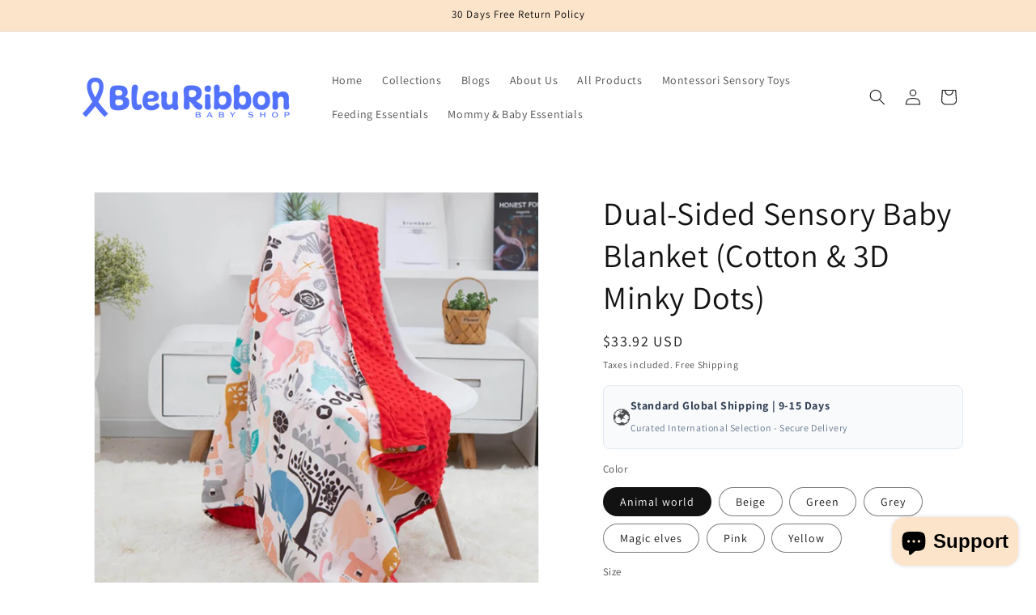

--- FILE ---
content_type: text/javascript; charset=utf-8
request_url: https://bleu-ribbon.com/products/braided-nursery-decor-pillow-4-strand.js
body_size: 5130
content:
{"id":8776067973357,"title":"NordicKnot™ 4-Strand Braided Plush Pillow (Extra Thick Decor)","handle":"braided-nursery-decor-pillow-4-strand","description":"\u003ch2\u003eSafety Meets Scandi-Style ✨\u003c\/h2\u003e\n\u003cp\u003eTransform your nursery into a cozy, stylish haven with the \u003cstrong\u003eBleu Ribbon NordicKnot™ Braided Pillow\u003c\/strong\u003e. Unlike standard thin bumpers, our exclusive \u003cstrong\u003e4-strand design\u003c\/strong\u003e offers extra thickness and plush protection for your little one.\u003c\/p\u003e\n\u003cp\u003eDesigned for versatility, this braided beauty comes in various lengths to suit your specific needs. Whether you need a stylish accent knot for a rocking chair or full-perimeter protection for a crib, there is a perfect size for every corner of your room.\u003c\/p\u003e\n\u003ch3\u003eChoose Your Perfect Length:\u003c\/h3\u003e\n\u003cul\u003e\n\u003cli\u003e\n\u003cstrong\u003e🔹 Accent \u0026amp; Decor (1m - 2m):\u003c\/strong\u003e Perfect as a decorative knot pillow, a tummy time support, or a draft stopper for a stroller.\u003c\/li\u003e\n\u003cli\u003e\n\u003cstrong\u003e🔹 Bed \u0026amp; Crib Guard (3m - 4m):\u003c\/strong\u003e Ideal for lining the sides of a crib or toddler bed to prevent bumps and keep pacifiers from falling out.\u003c\/li\u003e\n\u003cli\u003e\n\u003cstrong\u003e🔹 Full Coverage (5m):\u003c\/strong\u003e The ultimate safety barrier. Lines the entire perimeter of a standard crib or creates a cozy, enclosed reading nook on the floor.\u003c\/li\u003e\n\u003c\/ul\u003e\n\u003ch3\u003eWhy It’s a Nursery Masterpiece:\u003c\/h3\u003e\n\u003cul\u003e\n\u003cli\u003e\n\u003cstrong\u003e🧶 Extra-Thick 4-Strand Weave:\u003c\/strong\u003e Provides superior cushioning and protection compared to standard 3-strand braids.\u003c\/li\u003e\n\u003cli\u003e\n\u003cstrong\u003e☁️ Ultra-Plush Fabric:\u003c\/strong\u003e Crafted from premium soft plush that is gentle to the touch, perfect for snuggling against.\u003c\/li\u003e\n\u003cli\u003e\n\u003cstrong\u003e🎨 Modern Decor:\u003c\/strong\u003e The minimalist Gray \u0026amp; White color palette fits seamlessly into any modern, gender-neutral nursery theme.\u003c\/li\u003e\n\u003c\/ul\u003e\n\u003ch3\u003eProduct Specifications\u003c\/h3\u003e\n\u003cdiv style=\"overflow-x: auto;\"\u003e\n\u003ctable width=\"100%\" style=\"border-collapse: collapse; text-align: left; font-size: 0.9em;\"\u003e\n\u003ctbody\u003e\n\u003ctr style=\"border-bottom: 1px solid #ddd;\"\u003e\n\u003ctd style=\"padding: 10px; font-weight: bold;\"\u003eAvailable Lengths\u003c\/td\u003e\n\u003ctd style=\"padding: 10px;\"\u003e1m, 2m, 3m, 4m, 5m (Select from options)\u003c\/td\u003e\n\u003c\/tr\u003e\n\u003ctr style=\"border-bottom: 1px solid #ddd;\"\u003e\n\u003ctd style=\"padding: 10px; font-weight: bold;\"\u003eDesign\u003c\/td\u003e\n\u003ctd style=\"padding: 10px;\"\u003e4-Strand Braid (Extra Volume)\u003c\/td\u003e\n\u003c\/tr\u003e\n\u003ctr style=\"border-bottom: 1px solid #ddd;\"\u003e\n\u003ctd style=\"padding: 10px; font-weight: bold;\"\u003eMaterial\u003c\/td\u003e\n\u003ctd style=\"padding: 10px;\"\u003ePremium Soft Plush + PP Cotton Filling\u003c\/td\u003e\n\u003c\/tr\u003e\n\u003ctr style=\"border-bottom: 1px solid #ddd;\"\u003e\n\u003ctd style=\"padding: 10px; font-weight: bold;\"\u003eCare\u003c\/td\u003e\n\u003ctd style=\"padding: 10px;\"\u003eSpot clean recommended or machine wash in laundry bag (Gentle)\u003c\/td\u003e\n\u003c\/tr\u003e\n\u003c\/tbody\u003e\n\u003c\/table\u003e\n\u003c\/div\u003e\n\u003chr style=\"border: 0; border-top: 1px solid #eee; margin: 20px 0;\"\u003e\n\u003cp style=\"font-size: 0.9em; color: #555;\"\u003e\u003cstrong\u003e🔒 Our Hygiene Promise:\u003c\/strong\u003e \u003cbr\u003eYour baby's safety is our top priority. To ensure every family receives a brand new, pristine, and untouched product, this item arrives \u003cstrong\u003evacuum-sealed\u003c\/strong\u003e. We kindly ask that you verify the color and size selection before breaking the vacuum seal, as opened bedding items cannot be restocked for hygiene reasons. Thank you for helping us keep our standards high!\u003c\/p\u003e\n\u003cdiv class=\"product-description-bleuribbon\"\u003e\n\u003chr style=\"border: 0; border-top: 1px solid #eee; margin: 25px 0;\"\u003e\n\u003cdiv style=\"font-size: 13px; color: #666; background-color: #f9f9f9; padding: 15px; border-radius: 5px;\"\u003e\n\u003cstrong\u003e📐 Dimensions:\u003c\/strong\u003e Width approx. 14-15cm (wider than standard). Length depends on selection.\u003cbr\u003e\u003cbr\u003e\u003cstrong\u003e💧 Care Instructions:\u003c\/strong\u003e\u003cbr\u003e\n\u003cul\u003e\n\u003cli\u003e\n\u003cstrong\u003eSolid Colors:\u003c\/strong\u003e Machine wash cold on a delicate cycle (max 30°C). Use a laundry bag to protect the weave. Air dry flat.\u003c\/li\u003e\n\u003cli\u003e\n\u003cstrong\u003eMixed Colors:\u003c\/strong\u003e Spot clean only to maintain color integrity.\u003c\/li\u003e\n\u003c\/ul\u003e\n\u003cbr\u003e\u003cem\u003e\u003cstrong\u003eSafety Note:\u003c\/strong\u003e Intended for decorative use. Please follow safe sleep guidelines recommended by pediatricians (keep cribs free of loose bedding while baby sleeps).\u003c\/em\u003e\n\u003c\/div\u003e\n\u003c\/div\u003e","published_at":"2024-07-25T21:32:47Z","created_at":"2024-07-25T21:32:47Z","vendor":"BleuRibbon Baby","type":"Baby Accessories","tags":["Baby Crib Accessories","Baby Crib Organizer","Baby Crib Pillow","Baby Essentials","baby pillow","Baby Shower Gift","BleuRibbon Baby","Cotton Baby Pillow","eco-friendly","Eco-Friendly Baby Pillow","fbt","Knot Pillow","Nursery Decor","nursery essentials","nursery pillow","Plush Cushion","shipping-standard"],"price":5999,"price_min":5999,"price_max":13999,"available":true,"price_varies":true,"compare_at_price":null,"compare_at_price_min":0,"compare_at_price_max":0,"compare_at_price_varies":false,"variants":[{"id":46745635586285,"title":"Gray White And Pink \/ 1 Meter - 39.37 Inch","option1":"Gray White And Pink","option2":"1 Meter - 39.37 Inch","option3":null,"sku":"CJYD209167541OL","requires_shipping":true,"taxable":false,"featured_image":{"id":41188987699437,"product_id":8776067973357,"position":12,"created_at":"2024-07-25T21:33:30Z","updated_at":"2026-01-19T12:23:06Z","alt":"CozyGuard Braided Crib Bumpers Safe Nursery Protectors BleuRibbon Baby","width":800,"height":800,"src":"https:\/\/cdn.shopify.com\/s\/files\/1\/0662\/9592\/2925\/files\/CozyGuard_Braided_Crip_Bumper_-_Weaving_in_4_Strips_8.jpg?v=1768825386","variant_ids":[46745635586285,46745635619053,46745635651821,46745635684589,46745635717357]},"available":true,"name":"NordicKnot™ 4-Strand Braided Plush Pillow (Extra Thick Decor) - Gray White And Pink \/ 1 Meter - 39.37 Inch","public_title":"Gray White And Pink \/ 1 Meter - 39.37 Inch","options":["Gray White And Pink","1 Meter - 39.37 Inch"],"price":5999,"weight":550,"compare_at_price":null,"inventory_management":"shopify","barcode":"","featured_media":{"alt":"CozyGuard Braided Crib Bumpers Safe Nursery Protectors BleuRibbon Baby","id":33828300751085,"position":12,"preview_image":{"aspect_ratio":1.0,"height":800,"width":800,"src":"https:\/\/cdn.shopify.com\/s\/files\/1\/0662\/9592\/2925\/files\/CozyGuard_Braided_Crip_Bumper_-_Weaving_in_4_Strips_8.jpg?v=1768825386"}},"requires_selling_plan":false,"selling_plan_allocations":[]},{"id":46745635619053,"title":"Gray White And Pink \/ 2 Meter - 78.74 Inch","option1":"Gray White And Pink","option2":"2 Meter - 78.74 Inch","option3":null,"sku":"CJYD209167542PK","requires_shipping":true,"taxable":false,"featured_image":{"id":41188987699437,"product_id":8776067973357,"position":12,"created_at":"2024-07-25T21:33:30Z","updated_at":"2026-01-19T12:23:06Z","alt":"CozyGuard Braided Crib Bumpers Safe Nursery Protectors BleuRibbon Baby","width":800,"height":800,"src":"https:\/\/cdn.shopify.com\/s\/files\/1\/0662\/9592\/2925\/files\/CozyGuard_Braided_Crip_Bumper_-_Weaving_in_4_Strips_8.jpg?v=1768825386","variant_ids":[46745635586285,46745635619053,46745635651821,46745635684589,46745635717357]},"available":true,"name":"NordicKnot™ 4-Strand Braided Plush Pillow (Extra Thick Decor) - Gray White And Pink \/ 2 Meter - 78.74 Inch","public_title":"Gray White And Pink \/ 2 Meter - 78.74 Inch","options":["Gray White And Pink","2 Meter - 78.74 Inch"],"price":7499,"weight":1100,"compare_at_price":null,"inventory_management":"shopify","barcode":"","featured_media":{"alt":"CozyGuard Braided Crib Bumpers Safe Nursery Protectors BleuRibbon Baby","id":33828300751085,"position":12,"preview_image":{"aspect_ratio":1.0,"height":800,"width":800,"src":"https:\/\/cdn.shopify.com\/s\/files\/1\/0662\/9592\/2925\/files\/CozyGuard_Braided_Crip_Bumper_-_Weaving_in_4_Strips_8.jpg?v=1768825386"}},"requires_selling_plan":false,"selling_plan_allocations":[]},{"id":46745635651821,"title":"Gray White And Pink \/ 3 Meter - 118.11 Inch","option1":"Gray White And Pink","option2":"3 Meter - 118.11 Inch","option3":null,"sku":"CJYD209167543QJ","requires_shipping":true,"taxable":false,"featured_image":{"id":41188987699437,"product_id":8776067973357,"position":12,"created_at":"2024-07-25T21:33:30Z","updated_at":"2026-01-19T12:23:06Z","alt":"CozyGuard Braided Crib Bumpers Safe Nursery Protectors BleuRibbon Baby","width":800,"height":800,"src":"https:\/\/cdn.shopify.com\/s\/files\/1\/0662\/9592\/2925\/files\/CozyGuard_Braided_Crip_Bumper_-_Weaving_in_4_Strips_8.jpg?v=1768825386","variant_ids":[46745635586285,46745635619053,46745635651821,46745635684589,46745635717357]},"available":true,"name":"NordicKnot™ 4-Strand Braided Plush Pillow (Extra Thick Decor) - Gray White And Pink \/ 3 Meter - 118.11 Inch","public_title":"Gray White And Pink \/ 3 Meter - 118.11 Inch","options":["Gray White And Pink","3 Meter - 118.11 Inch"],"price":8499,"weight":1650,"compare_at_price":null,"inventory_management":"shopify","barcode":"","featured_media":{"alt":"CozyGuard Braided Crib Bumpers Safe Nursery Protectors BleuRibbon Baby","id":33828300751085,"position":12,"preview_image":{"aspect_ratio":1.0,"height":800,"width":800,"src":"https:\/\/cdn.shopify.com\/s\/files\/1\/0662\/9592\/2925\/files\/CozyGuard_Braided_Crip_Bumper_-_Weaving_in_4_Strips_8.jpg?v=1768825386"}},"requires_selling_plan":false,"selling_plan_allocations":[]},{"id":46745635684589,"title":"Gray White And Pink \/ 4Meter - 157.48 Inch","option1":"Gray White And Pink","option2":"4Meter - 157.48 Inch","option3":null,"sku":"CJYD209167544RI","requires_shipping":true,"taxable":false,"featured_image":{"id":41188987699437,"product_id":8776067973357,"position":12,"created_at":"2024-07-25T21:33:30Z","updated_at":"2026-01-19T12:23:06Z","alt":"CozyGuard Braided Crib Bumpers Safe Nursery Protectors BleuRibbon Baby","width":800,"height":800,"src":"https:\/\/cdn.shopify.com\/s\/files\/1\/0662\/9592\/2925\/files\/CozyGuard_Braided_Crip_Bumper_-_Weaving_in_4_Strips_8.jpg?v=1768825386","variant_ids":[46745635586285,46745635619053,46745635651821,46745635684589,46745635717357]},"available":true,"name":"NordicKnot™ 4-Strand Braided Plush Pillow (Extra Thick Decor) - Gray White And Pink \/ 4Meter - 157.48 Inch","public_title":"Gray White And Pink \/ 4Meter - 157.48 Inch","options":["Gray White And Pink","4Meter - 157.48 Inch"],"price":9999,"weight":2200,"compare_at_price":null,"inventory_management":"shopify","barcode":"","featured_media":{"alt":"CozyGuard Braided Crib Bumpers Safe Nursery Protectors BleuRibbon Baby","id":33828300751085,"position":12,"preview_image":{"aspect_ratio":1.0,"height":800,"width":800,"src":"https:\/\/cdn.shopify.com\/s\/files\/1\/0662\/9592\/2925\/files\/CozyGuard_Braided_Crip_Bumper_-_Weaving_in_4_Strips_8.jpg?v=1768825386"}},"requires_selling_plan":false,"selling_plan_allocations":[]},{"id":46745635717357,"title":"Gray White And Pink \/ 5 Meter - 196.85 Inch","option1":"Gray White And Pink","option2":"5 Meter - 196.85 Inch","option3":null,"sku":"CJYD209167545SH","requires_shipping":true,"taxable":false,"featured_image":{"id":41188987699437,"product_id":8776067973357,"position":12,"created_at":"2024-07-25T21:33:30Z","updated_at":"2026-01-19T12:23:06Z","alt":"CozyGuard Braided Crib Bumpers Safe Nursery Protectors BleuRibbon Baby","width":800,"height":800,"src":"https:\/\/cdn.shopify.com\/s\/files\/1\/0662\/9592\/2925\/files\/CozyGuard_Braided_Crip_Bumper_-_Weaving_in_4_Strips_8.jpg?v=1768825386","variant_ids":[46745635586285,46745635619053,46745635651821,46745635684589,46745635717357]},"available":true,"name":"NordicKnot™ 4-Strand Braided Plush Pillow (Extra Thick Decor) - Gray White And Pink \/ 5 Meter - 196.85 Inch","public_title":"Gray White And Pink \/ 5 Meter - 196.85 Inch","options":["Gray White And Pink","5 Meter - 196.85 Inch"],"price":13999,"weight":2750,"compare_at_price":null,"inventory_management":"shopify","barcode":"","featured_media":{"alt":"CozyGuard Braided Crib Bumpers Safe Nursery Protectors BleuRibbon Baby","id":33828300751085,"position":12,"preview_image":{"aspect_ratio":1.0,"height":800,"width":800,"src":"https:\/\/cdn.shopify.com\/s\/files\/1\/0662\/9592\/2925\/files\/CozyGuard_Braided_Crip_Bumper_-_Weaving_in_4_Strips_8.jpg?v=1768825386"}},"requires_selling_plan":false,"selling_plan_allocations":[]},{"id":46745634013421,"title":"White \/ 1 Meter - 39.37 Inch","option1":"White","option2":"1 Meter - 39.37 Inch","option3":null,"sku":"CJYD209167501AZ","requires_shipping":true,"taxable":false,"featured_image":{"id":41188986814701,"product_id":8776067973357,"position":7,"created_at":"2024-07-25T21:33:14Z","updated_at":"2026-01-19T12:23:06Z","alt":"CozyGuard Braided Crib Bumpers Safe Nursery Protectors BleuRibbon Baby","width":800,"height":800,"src":"https:\/\/cdn.shopify.com\/s\/files\/1\/0662\/9592\/2925\/files\/CozyGuard_Braided_Crip_Bumper_-_Weaving_in_4_Strips_4.jpg?v=1768825386","variant_ids":[46745634013421,46745634078957,46745634111725,46745634144493,46745634177261]},"available":true,"name":"NordicKnot™ 4-Strand Braided Plush Pillow (Extra Thick Decor) - White \/ 1 Meter - 39.37 Inch","public_title":"White \/ 1 Meter - 39.37 Inch","options":["White","1 Meter - 39.37 Inch"],"price":5999,"weight":550,"compare_at_price":null,"inventory_management":"shopify","barcode":"","featured_media":{"alt":"CozyGuard Braided Crib Bumpers Safe Nursery Protectors BleuRibbon Baby","id":33828300161261,"position":7,"preview_image":{"aspect_ratio":1.0,"height":800,"width":800,"src":"https:\/\/cdn.shopify.com\/s\/files\/1\/0662\/9592\/2925\/files\/CozyGuard_Braided_Crip_Bumper_-_Weaving_in_4_Strips_4.jpg?v=1768825386"}},"requires_selling_plan":false,"selling_plan_allocations":[]},{"id":46745634078957,"title":"White \/ 2 Meter - 78.74 Inch","option1":"White","option2":"2 Meter - 78.74 Inch","option3":null,"sku":"CJYD209167502BY","requires_shipping":true,"taxable":false,"featured_image":{"id":41188986814701,"product_id":8776067973357,"position":7,"created_at":"2024-07-25T21:33:14Z","updated_at":"2026-01-19T12:23:06Z","alt":"CozyGuard Braided Crib Bumpers Safe Nursery Protectors BleuRibbon Baby","width":800,"height":800,"src":"https:\/\/cdn.shopify.com\/s\/files\/1\/0662\/9592\/2925\/files\/CozyGuard_Braided_Crip_Bumper_-_Weaving_in_4_Strips_4.jpg?v=1768825386","variant_ids":[46745634013421,46745634078957,46745634111725,46745634144493,46745634177261]},"available":true,"name":"NordicKnot™ 4-Strand Braided Plush Pillow (Extra Thick Decor) - White \/ 2 Meter - 78.74 Inch","public_title":"White \/ 2 Meter - 78.74 Inch","options":["White","2 Meter - 78.74 Inch"],"price":7499,"weight":1100,"compare_at_price":null,"inventory_management":"shopify","barcode":"","featured_media":{"alt":"CozyGuard Braided Crib Bumpers Safe Nursery Protectors BleuRibbon Baby","id":33828300161261,"position":7,"preview_image":{"aspect_ratio":1.0,"height":800,"width":800,"src":"https:\/\/cdn.shopify.com\/s\/files\/1\/0662\/9592\/2925\/files\/CozyGuard_Braided_Crip_Bumper_-_Weaving_in_4_Strips_4.jpg?v=1768825386"}},"requires_selling_plan":false,"selling_plan_allocations":[]},{"id":46745634111725,"title":"White \/ 3 Meter - 118.11 Inch","option1":"White","option2":"3 Meter - 118.11 Inch","option3":null,"sku":"CJYD209167503CX","requires_shipping":true,"taxable":false,"featured_image":{"id":41188986814701,"product_id":8776067973357,"position":7,"created_at":"2024-07-25T21:33:14Z","updated_at":"2026-01-19T12:23:06Z","alt":"CozyGuard Braided Crib Bumpers Safe Nursery Protectors BleuRibbon Baby","width":800,"height":800,"src":"https:\/\/cdn.shopify.com\/s\/files\/1\/0662\/9592\/2925\/files\/CozyGuard_Braided_Crip_Bumper_-_Weaving_in_4_Strips_4.jpg?v=1768825386","variant_ids":[46745634013421,46745634078957,46745634111725,46745634144493,46745634177261]},"available":true,"name":"NordicKnot™ 4-Strand Braided Plush Pillow (Extra Thick Decor) - White \/ 3 Meter - 118.11 Inch","public_title":"White \/ 3 Meter - 118.11 Inch","options":["White","3 Meter - 118.11 Inch"],"price":8499,"weight":1650,"compare_at_price":null,"inventory_management":"shopify","barcode":"","featured_media":{"alt":"CozyGuard Braided Crib Bumpers Safe Nursery Protectors BleuRibbon Baby","id":33828300161261,"position":7,"preview_image":{"aspect_ratio":1.0,"height":800,"width":800,"src":"https:\/\/cdn.shopify.com\/s\/files\/1\/0662\/9592\/2925\/files\/CozyGuard_Braided_Crip_Bumper_-_Weaving_in_4_Strips_4.jpg?v=1768825386"}},"requires_selling_plan":false,"selling_plan_allocations":[]},{"id":46745634144493,"title":"White \/ 4Meter - 157.48 Inch","option1":"White","option2":"4Meter - 157.48 Inch","option3":null,"sku":"CJYD209167504DW","requires_shipping":true,"taxable":false,"featured_image":{"id":41188986814701,"product_id":8776067973357,"position":7,"created_at":"2024-07-25T21:33:14Z","updated_at":"2026-01-19T12:23:06Z","alt":"CozyGuard Braided Crib Bumpers Safe Nursery Protectors BleuRibbon Baby","width":800,"height":800,"src":"https:\/\/cdn.shopify.com\/s\/files\/1\/0662\/9592\/2925\/files\/CozyGuard_Braided_Crip_Bumper_-_Weaving_in_4_Strips_4.jpg?v=1768825386","variant_ids":[46745634013421,46745634078957,46745634111725,46745634144493,46745634177261]},"available":true,"name":"NordicKnot™ 4-Strand Braided Plush Pillow (Extra Thick Decor) - White \/ 4Meter - 157.48 Inch","public_title":"White \/ 4Meter - 157.48 Inch","options":["White","4Meter - 157.48 Inch"],"price":9999,"weight":2200,"compare_at_price":null,"inventory_management":"shopify","barcode":"","featured_media":{"alt":"CozyGuard Braided Crib Bumpers Safe Nursery Protectors BleuRibbon Baby","id":33828300161261,"position":7,"preview_image":{"aspect_ratio":1.0,"height":800,"width":800,"src":"https:\/\/cdn.shopify.com\/s\/files\/1\/0662\/9592\/2925\/files\/CozyGuard_Braided_Crip_Bumper_-_Weaving_in_4_Strips_4.jpg?v=1768825386"}},"requires_selling_plan":false,"selling_plan_allocations":[]},{"id":46745634177261,"title":"White \/ 5 Meter - 196.85 Inch","option1":"White","option2":"5 Meter - 196.85 Inch","option3":null,"sku":"CJYD209167505EV","requires_shipping":true,"taxable":false,"featured_image":{"id":41188986814701,"product_id":8776067973357,"position":7,"created_at":"2024-07-25T21:33:14Z","updated_at":"2026-01-19T12:23:06Z","alt":"CozyGuard Braided Crib Bumpers Safe Nursery Protectors BleuRibbon Baby","width":800,"height":800,"src":"https:\/\/cdn.shopify.com\/s\/files\/1\/0662\/9592\/2925\/files\/CozyGuard_Braided_Crip_Bumper_-_Weaving_in_4_Strips_4.jpg?v=1768825386","variant_ids":[46745634013421,46745634078957,46745634111725,46745634144493,46745634177261]},"available":true,"name":"NordicKnot™ 4-Strand Braided Plush Pillow (Extra Thick Decor) - White \/ 5 Meter - 196.85 Inch","public_title":"White \/ 5 Meter - 196.85 Inch","options":["White","5 Meter - 196.85 Inch"],"price":13999,"weight":2750,"compare_at_price":null,"inventory_management":"shopify","barcode":"","featured_media":{"alt":"CozyGuard Braided Crib Bumpers Safe Nursery Protectors BleuRibbon Baby","id":33828300161261,"position":7,"preview_image":{"aspect_ratio":1.0,"height":800,"width":800,"src":"https:\/\/cdn.shopify.com\/s\/files\/1\/0662\/9592\/2925\/files\/CozyGuard_Braided_Crip_Bumper_-_Weaving_in_4_Strips_4.jpg?v=1768825386"}},"requires_selling_plan":false,"selling_plan_allocations":[]},{"id":46745634210029,"title":"Dark Blue White \/ 1 Meter - 39.37 Inch","option1":"Dark Blue White","option2":"1 Meter - 39.37 Inch","option3":null,"sku":"CJYD209167546TG","requires_shipping":true,"taxable":false,"featured_image":{"id":41188985438445,"product_id":8776067973357,"position":8,"created_at":"2024-07-25T21:33:06Z","updated_at":"2026-01-19T12:23:06Z","alt":"CozyGuard Braided Crib Bumpers Safe Nursery Protectors BleuRibbon Baby","width":800,"height":800,"src":"https:\/\/cdn.shopify.com\/s\/files\/1\/0662\/9592\/2925\/files\/CozyGuard_Braided_Crip_Bumper_-_Weaving_in_4_Strips_2.jpg?v=1768825386","variant_ids":[46745634210029,46745634242797,46745634275565,46745634308333,46745634341101]},"available":true,"name":"NordicKnot™ 4-Strand Braided Plush Pillow (Extra Thick Decor) - Dark Blue White \/ 1 Meter - 39.37 Inch","public_title":"Dark Blue White \/ 1 Meter - 39.37 Inch","options":["Dark Blue White","1 Meter - 39.37 Inch"],"price":5999,"weight":550,"compare_at_price":null,"inventory_management":"shopify","barcode":"","featured_media":{"alt":"CozyGuard Braided Crib Bumpers Safe Nursery Protectors BleuRibbon Baby","id":33828297933037,"position":8,"preview_image":{"aspect_ratio":1.0,"height":800,"width":800,"src":"https:\/\/cdn.shopify.com\/s\/files\/1\/0662\/9592\/2925\/files\/CozyGuard_Braided_Crip_Bumper_-_Weaving_in_4_Strips_2.jpg?v=1768825386"}},"requires_selling_plan":false,"selling_plan_allocations":[]},{"id":46745634242797,"title":"Dark Blue White \/ 2 Meter - 78.74 Inch","option1":"Dark Blue White","option2":"2 Meter - 78.74 Inch","option3":null,"sku":"CJYD209167547UF","requires_shipping":true,"taxable":false,"featured_image":{"id":41188985438445,"product_id":8776067973357,"position":8,"created_at":"2024-07-25T21:33:06Z","updated_at":"2026-01-19T12:23:06Z","alt":"CozyGuard Braided Crib Bumpers Safe Nursery Protectors BleuRibbon Baby","width":800,"height":800,"src":"https:\/\/cdn.shopify.com\/s\/files\/1\/0662\/9592\/2925\/files\/CozyGuard_Braided_Crip_Bumper_-_Weaving_in_4_Strips_2.jpg?v=1768825386","variant_ids":[46745634210029,46745634242797,46745634275565,46745634308333,46745634341101]},"available":true,"name":"NordicKnot™ 4-Strand Braided Plush Pillow (Extra Thick Decor) - Dark Blue White \/ 2 Meter - 78.74 Inch","public_title":"Dark Blue White \/ 2 Meter - 78.74 Inch","options":["Dark Blue White","2 Meter - 78.74 Inch"],"price":7499,"weight":1100,"compare_at_price":null,"inventory_management":"shopify","barcode":"","featured_media":{"alt":"CozyGuard Braided Crib Bumpers Safe Nursery Protectors BleuRibbon Baby","id":33828297933037,"position":8,"preview_image":{"aspect_ratio":1.0,"height":800,"width":800,"src":"https:\/\/cdn.shopify.com\/s\/files\/1\/0662\/9592\/2925\/files\/CozyGuard_Braided_Crip_Bumper_-_Weaving_in_4_Strips_2.jpg?v=1768825386"}},"requires_selling_plan":false,"selling_plan_allocations":[]},{"id":46745634275565,"title":"Dark Blue White \/ 3 Meter - 118.11 Inch","option1":"Dark Blue White","option2":"3 Meter - 118.11 Inch","option3":null,"sku":"CJYD209167548VE","requires_shipping":true,"taxable":false,"featured_image":{"id":41188985438445,"product_id":8776067973357,"position":8,"created_at":"2024-07-25T21:33:06Z","updated_at":"2026-01-19T12:23:06Z","alt":"CozyGuard Braided Crib Bumpers Safe Nursery Protectors BleuRibbon Baby","width":800,"height":800,"src":"https:\/\/cdn.shopify.com\/s\/files\/1\/0662\/9592\/2925\/files\/CozyGuard_Braided_Crip_Bumper_-_Weaving_in_4_Strips_2.jpg?v=1768825386","variant_ids":[46745634210029,46745634242797,46745634275565,46745634308333,46745634341101]},"available":true,"name":"NordicKnot™ 4-Strand Braided Plush Pillow (Extra Thick Decor) - Dark Blue White \/ 3 Meter - 118.11 Inch","public_title":"Dark Blue White \/ 3 Meter - 118.11 Inch","options":["Dark Blue White","3 Meter - 118.11 Inch"],"price":8499,"weight":1650,"compare_at_price":null,"inventory_management":"shopify","barcode":"","featured_media":{"alt":"CozyGuard Braided Crib Bumpers Safe Nursery Protectors BleuRibbon Baby","id":33828297933037,"position":8,"preview_image":{"aspect_ratio":1.0,"height":800,"width":800,"src":"https:\/\/cdn.shopify.com\/s\/files\/1\/0662\/9592\/2925\/files\/CozyGuard_Braided_Crip_Bumper_-_Weaving_in_4_Strips_2.jpg?v=1768825386"}},"requires_selling_plan":false,"selling_plan_allocations":[]},{"id":46745634308333,"title":"Dark Blue White \/ 4Meter - 157.48 Inch","option1":"Dark Blue White","option2":"4Meter - 157.48 Inch","option3":null,"sku":"CJYD209167549WD","requires_shipping":true,"taxable":false,"featured_image":{"id":41188985438445,"product_id":8776067973357,"position":8,"created_at":"2024-07-25T21:33:06Z","updated_at":"2026-01-19T12:23:06Z","alt":"CozyGuard Braided Crib Bumpers Safe Nursery Protectors BleuRibbon Baby","width":800,"height":800,"src":"https:\/\/cdn.shopify.com\/s\/files\/1\/0662\/9592\/2925\/files\/CozyGuard_Braided_Crip_Bumper_-_Weaving_in_4_Strips_2.jpg?v=1768825386","variant_ids":[46745634210029,46745634242797,46745634275565,46745634308333,46745634341101]},"available":true,"name":"NordicKnot™ 4-Strand Braided Plush Pillow (Extra Thick Decor) - Dark Blue White \/ 4Meter - 157.48 Inch","public_title":"Dark Blue White \/ 4Meter - 157.48 Inch","options":["Dark Blue White","4Meter - 157.48 Inch"],"price":9999,"weight":2200,"compare_at_price":null,"inventory_management":"shopify","barcode":"","featured_media":{"alt":"CozyGuard Braided Crib Bumpers Safe Nursery Protectors BleuRibbon Baby","id":33828297933037,"position":8,"preview_image":{"aspect_ratio":1.0,"height":800,"width":800,"src":"https:\/\/cdn.shopify.com\/s\/files\/1\/0662\/9592\/2925\/files\/CozyGuard_Braided_Crip_Bumper_-_Weaving_in_4_Strips_2.jpg?v=1768825386"}},"requires_selling_plan":false,"selling_plan_allocations":[]},{"id":46745634341101,"title":"Dark Blue White \/ 5 Meter - 196.85 Inch","option1":"Dark Blue White","option2":"5 Meter - 196.85 Inch","option3":null,"sku":"CJYD209167550XC","requires_shipping":true,"taxable":false,"featured_image":{"id":41188985438445,"product_id":8776067973357,"position":8,"created_at":"2024-07-25T21:33:06Z","updated_at":"2026-01-19T12:23:06Z","alt":"CozyGuard Braided Crib Bumpers Safe Nursery Protectors BleuRibbon Baby","width":800,"height":800,"src":"https:\/\/cdn.shopify.com\/s\/files\/1\/0662\/9592\/2925\/files\/CozyGuard_Braided_Crip_Bumper_-_Weaving_in_4_Strips_2.jpg?v=1768825386","variant_ids":[46745634210029,46745634242797,46745634275565,46745634308333,46745634341101]},"available":true,"name":"NordicKnot™ 4-Strand Braided Plush Pillow (Extra Thick Decor) - Dark Blue White \/ 5 Meter - 196.85 Inch","public_title":"Dark Blue White \/ 5 Meter - 196.85 Inch","options":["Dark Blue White","5 Meter - 196.85 Inch"],"price":13999,"weight":2750,"compare_at_price":null,"inventory_management":"shopify","barcode":"","featured_media":{"alt":"CozyGuard Braided Crib Bumpers Safe Nursery Protectors BleuRibbon Baby","id":33828297933037,"position":8,"preview_image":{"aspect_ratio":1.0,"height":800,"width":800,"src":"https:\/\/cdn.shopify.com\/s\/files\/1\/0662\/9592\/2925\/files\/CozyGuard_Braided_Crip_Bumper_-_Weaving_in_4_Strips_2.jpg?v=1768825386"}},"requires_selling_plan":false,"selling_plan_allocations":[]},{"id":46745634373869,"title":"Rose Red White \/ 1 Meter - 39.37 Inch","option1":"Rose Red White","option2":"1 Meter - 39.37 Inch","option3":null,"sku":"CJYD209167551YB","requires_shipping":true,"taxable":false,"featured_image":{"id":41188987764973,"product_id":8776067973357,"position":13,"created_at":"2024-07-25T21:33:34Z","updated_at":"2026-01-19T12:23:06Z","alt":"CozyGuard Braided Crib Bumpers Safe Nursery Protectors BleuRibbon Baby","width":800,"height":800,"src":"https:\/\/cdn.shopify.com\/s\/files\/1\/0662\/9592\/2925\/files\/CozyGuard_Braided_Crip_Bumper_-_Weaving_in_4_Strips_9.jpg?v=1768825386","variant_ids":[46745634373869,46745634406637,46745634472173,46745634504941,46745634537709]},"available":true,"name":"NordicKnot™ 4-Strand Braided Plush Pillow (Extra Thick Decor) - Rose Red White \/ 1 Meter - 39.37 Inch","public_title":"Rose Red White \/ 1 Meter - 39.37 Inch","options":["Rose Red White","1 Meter - 39.37 Inch"],"price":5999,"weight":550,"compare_at_price":null,"inventory_management":"shopify","barcode":"","featured_media":{"alt":"CozyGuard Braided Crib Bumpers Safe Nursery Protectors BleuRibbon Baby","id":33828300783853,"position":13,"preview_image":{"aspect_ratio":1.0,"height":800,"width":800,"src":"https:\/\/cdn.shopify.com\/s\/files\/1\/0662\/9592\/2925\/files\/CozyGuard_Braided_Crip_Bumper_-_Weaving_in_4_Strips_9.jpg?v=1768825386"}},"requires_selling_plan":false,"selling_plan_allocations":[]},{"id":46745634406637,"title":"Rose Red White \/ 2 Meter - 78.74 Inch","option1":"Rose Red White","option2":"2 Meter - 78.74 Inch","option3":null,"sku":"CJYD209167552ZA","requires_shipping":true,"taxable":false,"featured_image":{"id":41188987764973,"product_id":8776067973357,"position":13,"created_at":"2024-07-25T21:33:34Z","updated_at":"2026-01-19T12:23:06Z","alt":"CozyGuard Braided Crib Bumpers Safe Nursery Protectors BleuRibbon Baby","width":800,"height":800,"src":"https:\/\/cdn.shopify.com\/s\/files\/1\/0662\/9592\/2925\/files\/CozyGuard_Braided_Crip_Bumper_-_Weaving_in_4_Strips_9.jpg?v=1768825386","variant_ids":[46745634373869,46745634406637,46745634472173,46745634504941,46745634537709]},"available":true,"name":"NordicKnot™ 4-Strand Braided Plush Pillow (Extra Thick Decor) - Rose Red White \/ 2 Meter - 78.74 Inch","public_title":"Rose Red White \/ 2 Meter - 78.74 Inch","options":["Rose Red White","2 Meter - 78.74 Inch"],"price":7499,"weight":1100,"compare_at_price":null,"inventory_management":"shopify","barcode":"","featured_media":{"alt":"CozyGuard Braided Crib Bumpers Safe Nursery Protectors BleuRibbon Baby","id":33828300783853,"position":13,"preview_image":{"aspect_ratio":1.0,"height":800,"width":800,"src":"https:\/\/cdn.shopify.com\/s\/files\/1\/0662\/9592\/2925\/files\/CozyGuard_Braided_Crip_Bumper_-_Weaving_in_4_Strips_9.jpg?v=1768825386"}},"requires_selling_plan":false,"selling_plan_allocations":[]},{"id":46745634472173,"title":"Rose Red White \/ 3 Meter - 118.11 Inch","option1":"Rose Red White","option2":"3 Meter - 118.11 Inch","option3":null,"sku":"CJYD209167553AZ","requires_shipping":true,"taxable":false,"featured_image":{"id":41188987764973,"product_id":8776067973357,"position":13,"created_at":"2024-07-25T21:33:34Z","updated_at":"2026-01-19T12:23:06Z","alt":"CozyGuard Braided Crib Bumpers Safe Nursery Protectors BleuRibbon Baby","width":800,"height":800,"src":"https:\/\/cdn.shopify.com\/s\/files\/1\/0662\/9592\/2925\/files\/CozyGuard_Braided_Crip_Bumper_-_Weaving_in_4_Strips_9.jpg?v=1768825386","variant_ids":[46745634373869,46745634406637,46745634472173,46745634504941,46745634537709]},"available":true,"name":"NordicKnot™ 4-Strand Braided Plush Pillow (Extra Thick Decor) - Rose Red White \/ 3 Meter - 118.11 Inch","public_title":"Rose Red White \/ 3 Meter - 118.11 Inch","options":["Rose Red White","3 Meter - 118.11 Inch"],"price":8499,"weight":1650,"compare_at_price":null,"inventory_management":"shopify","barcode":"","featured_media":{"alt":"CozyGuard Braided Crib Bumpers Safe Nursery Protectors BleuRibbon Baby","id":33828300783853,"position":13,"preview_image":{"aspect_ratio":1.0,"height":800,"width":800,"src":"https:\/\/cdn.shopify.com\/s\/files\/1\/0662\/9592\/2925\/files\/CozyGuard_Braided_Crip_Bumper_-_Weaving_in_4_Strips_9.jpg?v=1768825386"}},"requires_selling_plan":false,"selling_plan_allocations":[]},{"id":46745634504941,"title":"Rose Red White \/ 4Meter - 157.48 Inch","option1":"Rose Red White","option2":"4Meter - 157.48 Inch","option3":null,"sku":"CJYD209167554BY","requires_shipping":true,"taxable":false,"featured_image":{"id":41188987764973,"product_id":8776067973357,"position":13,"created_at":"2024-07-25T21:33:34Z","updated_at":"2026-01-19T12:23:06Z","alt":"CozyGuard Braided Crib Bumpers Safe Nursery Protectors BleuRibbon Baby","width":800,"height":800,"src":"https:\/\/cdn.shopify.com\/s\/files\/1\/0662\/9592\/2925\/files\/CozyGuard_Braided_Crip_Bumper_-_Weaving_in_4_Strips_9.jpg?v=1768825386","variant_ids":[46745634373869,46745634406637,46745634472173,46745634504941,46745634537709]},"available":true,"name":"NordicKnot™ 4-Strand Braided Plush Pillow (Extra Thick Decor) - Rose Red White \/ 4Meter - 157.48 Inch","public_title":"Rose Red White \/ 4Meter - 157.48 Inch","options":["Rose Red White","4Meter - 157.48 Inch"],"price":9999,"weight":2200,"compare_at_price":null,"inventory_management":"shopify","barcode":"","featured_media":{"alt":"CozyGuard Braided Crib Bumpers Safe Nursery Protectors BleuRibbon Baby","id":33828300783853,"position":13,"preview_image":{"aspect_ratio":1.0,"height":800,"width":800,"src":"https:\/\/cdn.shopify.com\/s\/files\/1\/0662\/9592\/2925\/files\/CozyGuard_Braided_Crip_Bumper_-_Weaving_in_4_Strips_9.jpg?v=1768825386"}},"requires_selling_plan":false,"selling_plan_allocations":[]},{"id":46745634537709,"title":"Rose Red White \/ 5 Meter - 196.85 Inch","option1":"Rose Red White","option2":"5 Meter - 196.85 Inch","option3":null,"sku":"CJYD209167555CX","requires_shipping":true,"taxable":false,"featured_image":{"id":41188987764973,"product_id":8776067973357,"position":13,"created_at":"2024-07-25T21:33:34Z","updated_at":"2026-01-19T12:23:06Z","alt":"CozyGuard Braided Crib Bumpers Safe Nursery Protectors BleuRibbon Baby","width":800,"height":800,"src":"https:\/\/cdn.shopify.com\/s\/files\/1\/0662\/9592\/2925\/files\/CozyGuard_Braided_Crip_Bumper_-_Weaving_in_4_Strips_9.jpg?v=1768825386","variant_ids":[46745634373869,46745634406637,46745634472173,46745634504941,46745634537709]},"available":true,"name":"NordicKnot™ 4-Strand Braided Plush Pillow (Extra Thick Decor) - Rose Red White \/ 5 Meter - 196.85 Inch","public_title":"Rose Red White \/ 5 Meter - 196.85 Inch","options":["Rose Red White","5 Meter - 196.85 Inch"],"price":13999,"weight":2750,"compare_at_price":null,"inventory_management":"shopify","barcode":"","featured_media":{"alt":"CozyGuard Braided Crib Bumpers Safe Nursery Protectors BleuRibbon Baby","id":33828300783853,"position":13,"preview_image":{"aspect_ratio":1.0,"height":800,"width":800,"src":"https:\/\/cdn.shopify.com\/s\/files\/1\/0662\/9592\/2925\/files\/CozyGuard_Braided_Crip_Bumper_-_Weaving_in_4_Strips_9.jpg?v=1768825386"}},"requires_selling_plan":false,"selling_plan_allocations":[]},{"id":46745634570477,"title":"Gray White Green \/ 1 Meter - 39.37 Inch","option1":"Gray White Green","option2":"1 Meter - 39.37 Inch","option3":null,"sku":"CJYD209167511KP","requires_shipping":true,"taxable":false,"featured_image":{"id":41188987961581,"product_id":8776067973357,"position":15,"created_at":"2024-07-25T21:33:41Z","updated_at":"2026-01-19T12:23:06Z","alt":"CozyGuard Braided Crib Bumpers Safe Nursery Protectors BleuRibbon Baby","width":800,"height":800,"src":"https:\/\/cdn.shopify.com\/s\/files\/1\/0662\/9592\/2925\/files\/CozyGuard_Braided_Crip_Bumper_-_Weaving_in_4_Strips_11.jpg?v=1768825386","variant_ids":[46745634570477,46745634603245,46745634636013,46745634668781,46745634701549]},"available":true,"name":"NordicKnot™ 4-Strand Braided Plush Pillow (Extra Thick Decor) - Gray White Green \/ 1 Meter - 39.37 Inch","public_title":"Gray White Green \/ 1 Meter - 39.37 Inch","options":["Gray White Green","1 Meter - 39.37 Inch"],"price":5999,"weight":550,"compare_at_price":null,"inventory_management":"shopify","barcode":"","featured_media":{"alt":"CozyGuard Braided Crib Bumpers Safe Nursery Protectors BleuRibbon Baby","id":33828300882157,"position":15,"preview_image":{"aspect_ratio":1.0,"height":800,"width":800,"src":"https:\/\/cdn.shopify.com\/s\/files\/1\/0662\/9592\/2925\/files\/CozyGuard_Braided_Crip_Bumper_-_Weaving_in_4_Strips_11.jpg?v=1768825386"}},"requires_selling_plan":false,"selling_plan_allocations":[]},{"id":46745634603245,"title":"Gray White Green \/ 2 Meter - 78.74 Inch","option1":"Gray White Green","option2":"2 Meter - 78.74 Inch","option3":null,"sku":"CJYD209167512LO","requires_shipping":true,"taxable":false,"featured_image":{"id":41188987961581,"product_id":8776067973357,"position":15,"created_at":"2024-07-25T21:33:41Z","updated_at":"2026-01-19T12:23:06Z","alt":"CozyGuard Braided Crib Bumpers Safe Nursery Protectors BleuRibbon Baby","width":800,"height":800,"src":"https:\/\/cdn.shopify.com\/s\/files\/1\/0662\/9592\/2925\/files\/CozyGuard_Braided_Crip_Bumper_-_Weaving_in_4_Strips_11.jpg?v=1768825386","variant_ids":[46745634570477,46745634603245,46745634636013,46745634668781,46745634701549]},"available":true,"name":"NordicKnot™ 4-Strand Braided Plush Pillow (Extra Thick Decor) - Gray White Green \/ 2 Meter - 78.74 Inch","public_title":"Gray White Green \/ 2 Meter - 78.74 Inch","options":["Gray White Green","2 Meter - 78.74 Inch"],"price":7499,"weight":1100,"compare_at_price":null,"inventory_management":"shopify","barcode":"","featured_media":{"alt":"CozyGuard Braided Crib Bumpers Safe Nursery Protectors BleuRibbon Baby","id":33828300882157,"position":15,"preview_image":{"aspect_ratio":1.0,"height":800,"width":800,"src":"https:\/\/cdn.shopify.com\/s\/files\/1\/0662\/9592\/2925\/files\/CozyGuard_Braided_Crip_Bumper_-_Weaving_in_4_Strips_11.jpg?v=1768825386"}},"requires_selling_plan":false,"selling_plan_allocations":[]},{"id":46745634636013,"title":"Gray White Green \/ 3 Meter - 118.11 Inch","option1":"Gray White Green","option2":"3 Meter - 118.11 Inch","option3":null,"sku":"CJYD209167513MN","requires_shipping":true,"taxable":false,"featured_image":{"id":41188987961581,"product_id":8776067973357,"position":15,"created_at":"2024-07-25T21:33:41Z","updated_at":"2026-01-19T12:23:06Z","alt":"CozyGuard Braided Crib Bumpers Safe Nursery Protectors BleuRibbon Baby","width":800,"height":800,"src":"https:\/\/cdn.shopify.com\/s\/files\/1\/0662\/9592\/2925\/files\/CozyGuard_Braided_Crip_Bumper_-_Weaving_in_4_Strips_11.jpg?v=1768825386","variant_ids":[46745634570477,46745634603245,46745634636013,46745634668781,46745634701549]},"available":true,"name":"NordicKnot™ 4-Strand Braided Plush Pillow (Extra Thick Decor) - Gray White Green \/ 3 Meter - 118.11 Inch","public_title":"Gray White Green \/ 3 Meter - 118.11 Inch","options":["Gray White Green","3 Meter - 118.11 Inch"],"price":8499,"weight":1650,"compare_at_price":null,"inventory_management":"shopify","barcode":"","featured_media":{"alt":"CozyGuard Braided Crib Bumpers Safe Nursery Protectors BleuRibbon Baby","id":33828300882157,"position":15,"preview_image":{"aspect_ratio":1.0,"height":800,"width":800,"src":"https:\/\/cdn.shopify.com\/s\/files\/1\/0662\/9592\/2925\/files\/CozyGuard_Braided_Crip_Bumper_-_Weaving_in_4_Strips_11.jpg?v=1768825386"}},"requires_selling_plan":false,"selling_plan_allocations":[]},{"id":46745634668781,"title":"Gray White Green \/ 4Meter - 157.48 Inch","option1":"Gray White Green","option2":"4Meter - 157.48 Inch","option3":null,"sku":"CJYD209167514NM","requires_shipping":true,"taxable":false,"featured_image":{"id":41188987961581,"product_id":8776067973357,"position":15,"created_at":"2024-07-25T21:33:41Z","updated_at":"2026-01-19T12:23:06Z","alt":"CozyGuard Braided Crib Bumpers Safe Nursery Protectors BleuRibbon Baby","width":800,"height":800,"src":"https:\/\/cdn.shopify.com\/s\/files\/1\/0662\/9592\/2925\/files\/CozyGuard_Braided_Crip_Bumper_-_Weaving_in_4_Strips_11.jpg?v=1768825386","variant_ids":[46745634570477,46745634603245,46745634636013,46745634668781,46745634701549]},"available":true,"name":"NordicKnot™ 4-Strand Braided Plush Pillow (Extra Thick Decor) - Gray White Green \/ 4Meter - 157.48 Inch","public_title":"Gray White Green \/ 4Meter - 157.48 Inch","options":["Gray White Green","4Meter - 157.48 Inch"],"price":9999,"weight":2200,"compare_at_price":null,"inventory_management":"shopify","barcode":"","featured_media":{"alt":"CozyGuard Braided Crib Bumpers Safe Nursery Protectors BleuRibbon Baby","id":33828300882157,"position":15,"preview_image":{"aspect_ratio":1.0,"height":800,"width":800,"src":"https:\/\/cdn.shopify.com\/s\/files\/1\/0662\/9592\/2925\/files\/CozyGuard_Braided_Crip_Bumper_-_Weaving_in_4_Strips_11.jpg?v=1768825386"}},"requires_selling_plan":false,"selling_plan_allocations":[]},{"id":46745634701549,"title":"Gray White Green \/ 5 Meter - 196.85 Inch","option1":"Gray White Green","option2":"5 Meter - 196.85 Inch","option3":null,"sku":"CJYD209167515OL","requires_shipping":true,"taxable":false,"featured_image":{"id":41188987961581,"product_id":8776067973357,"position":15,"created_at":"2024-07-25T21:33:41Z","updated_at":"2026-01-19T12:23:06Z","alt":"CozyGuard Braided Crib Bumpers Safe Nursery Protectors BleuRibbon Baby","width":800,"height":800,"src":"https:\/\/cdn.shopify.com\/s\/files\/1\/0662\/9592\/2925\/files\/CozyGuard_Braided_Crip_Bumper_-_Weaving_in_4_Strips_11.jpg?v=1768825386","variant_ids":[46745634570477,46745634603245,46745634636013,46745634668781,46745634701549]},"available":true,"name":"NordicKnot™ 4-Strand Braided Plush Pillow (Extra Thick Decor) - Gray White Green \/ 5 Meter - 196.85 Inch","public_title":"Gray White Green \/ 5 Meter - 196.85 Inch","options":["Gray White Green","5 Meter - 196.85 Inch"],"price":13999,"weight":2750,"compare_at_price":null,"inventory_management":"shopify","barcode":"","featured_media":{"alt":"CozyGuard Braided Crib Bumpers Safe Nursery Protectors BleuRibbon Baby","id":33828300882157,"position":15,"preview_image":{"aspect_ratio":1.0,"height":800,"width":800,"src":"https:\/\/cdn.shopify.com\/s\/files\/1\/0662\/9592\/2925\/files\/CozyGuard_Braided_Crip_Bumper_-_Weaving_in_4_Strips_11.jpg?v=1768825386"}},"requires_selling_plan":false,"selling_plan_allocations":[]},{"id":46745634734317,"title":"Gray White \/ 1 Meter - 39.37 Inch","option1":"Gray White","option2":"1 Meter - 39.37 Inch","option3":null,"sku":"CJYD209167516PK","requires_shipping":true,"taxable":false,"featured_image":{"id":41188987240685,"product_id":8776067973357,"position":10,"created_at":"2024-07-25T21:33:26Z","updated_at":"2026-01-19T12:23:06Z","alt":"CozyGuard Braided Crib Bumpers Safe Nursery Protectors BleuRibbon Baby","width":800,"height":800,"src":"https:\/\/cdn.shopify.com\/s\/files\/1\/0662\/9592\/2925\/files\/CozyGuard_Braided_Crip_Bumper_-_Weaving_in_4_Strips_7.jpg?v=1768825386","variant_ids":[46745634734317,46745634767085,46745634799853,46745634832621,46745634865389]},"available":true,"name":"NordicKnot™ 4-Strand Braided Plush Pillow (Extra Thick Decor) - Gray White \/ 1 Meter - 39.37 Inch","public_title":"Gray White \/ 1 Meter - 39.37 Inch","options":["Gray White","1 Meter - 39.37 Inch"],"price":5999,"weight":550,"compare_at_price":null,"inventory_management":"shopify","barcode":"","featured_media":{"alt":"CozyGuard Braided Crib Bumpers Safe Nursery Protectors BleuRibbon Baby","id":33828300357869,"position":10,"preview_image":{"aspect_ratio":1.0,"height":800,"width":800,"src":"https:\/\/cdn.shopify.com\/s\/files\/1\/0662\/9592\/2925\/files\/CozyGuard_Braided_Crip_Bumper_-_Weaving_in_4_Strips_7.jpg?v=1768825386"}},"requires_selling_plan":false,"selling_plan_allocations":[]},{"id":46745634767085,"title":"Gray White \/ 2 Meter - 78.74 Inch","option1":"Gray White","option2":"2 Meter - 78.74 Inch","option3":null,"sku":"CJYD209167517QJ","requires_shipping":true,"taxable":false,"featured_image":{"id":41188987240685,"product_id":8776067973357,"position":10,"created_at":"2024-07-25T21:33:26Z","updated_at":"2026-01-19T12:23:06Z","alt":"CozyGuard Braided Crib Bumpers Safe Nursery Protectors BleuRibbon Baby","width":800,"height":800,"src":"https:\/\/cdn.shopify.com\/s\/files\/1\/0662\/9592\/2925\/files\/CozyGuard_Braided_Crip_Bumper_-_Weaving_in_4_Strips_7.jpg?v=1768825386","variant_ids":[46745634734317,46745634767085,46745634799853,46745634832621,46745634865389]},"available":true,"name":"NordicKnot™ 4-Strand Braided Plush Pillow (Extra Thick Decor) - Gray White \/ 2 Meter - 78.74 Inch","public_title":"Gray White \/ 2 Meter - 78.74 Inch","options":["Gray White","2 Meter - 78.74 Inch"],"price":7499,"weight":1100,"compare_at_price":null,"inventory_management":"shopify","barcode":"","featured_media":{"alt":"CozyGuard Braided Crib Bumpers Safe Nursery Protectors BleuRibbon Baby","id":33828300357869,"position":10,"preview_image":{"aspect_ratio":1.0,"height":800,"width":800,"src":"https:\/\/cdn.shopify.com\/s\/files\/1\/0662\/9592\/2925\/files\/CozyGuard_Braided_Crip_Bumper_-_Weaving_in_4_Strips_7.jpg?v=1768825386"}},"requires_selling_plan":false,"selling_plan_allocations":[]},{"id":46745634799853,"title":"Gray White \/ 3 Meter - 118.11 Inch","option1":"Gray White","option2":"3 Meter - 118.11 Inch","option3":null,"sku":"CJYD209167518RI","requires_shipping":true,"taxable":false,"featured_image":{"id":41188987240685,"product_id":8776067973357,"position":10,"created_at":"2024-07-25T21:33:26Z","updated_at":"2026-01-19T12:23:06Z","alt":"CozyGuard Braided Crib Bumpers Safe Nursery Protectors BleuRibbon Baby","width":800,"height":800,"src":"https:\/\/cdn.shopify.com\/s\/files\/1\/0662\/9592\/2925\/files\/CozyGuard_Braided_Crip_Bumper_-_Weaving_in_4_Strips_7.jpg?v=1768825386","variant_ids":[46745634734317,46745634767085,46745634799853,46745634832621,46745634865389]},"available":true,"name":"NordicKnot™ 4-Strand Braided Plush Pillow (Extra Thick Decor) - Gray White \/ 3 Meter - 118.11 Inch","public_title":"Gray White \/ 3 Meter - 118.11 Inch","options":["Gray White","3 Meter - 118.11 Inch"],"price":8499,"weight":1650,"compare_at_price":null,"inventory_management":"shopify","barcode":"","featured_media":{"alt":"CozyGuard Braided Crib Bumpers Safe Nursery Protectors BleuRibbon Baby","id":33828300357869,"position":10,"preview_image":{"aspect_ratio":1.0,"height":800,"width":800,"src":"https:\/\/cdn.shopify.com\/s\/files\/1\/0662\/9592\/2925\/files\/CozyGuard_Braided_Crip_Bumper_-_Weaving_in_4_Strips_7.jpg?v=1768825386"}},"requires_selling_plan":false,"selling_plan_allocations":[]},{"id":46745634832621,"title":"Gray White \/ 4Meter - 157.48 Inch","option1":"Gray White","option2":"4Meter - 157.48 Inch","option3":null,"sku":"CJYD209167519SH","requires_shipping":true,"taxable":false,"featured_image":{"id":41188987240685,"product_id":8776067973357,"position":10,"created_at":"2024-07-25T21:33:26Z","updated_at":"2026-01-19T12:23:06Z","alt":"CozyGuard Braided Crib Bumpers Safe Nursery Protectors BleuRibbon Baby","width":800,"height":800,"src":"https:\/\/cdn.shopify.com\/s\/files\/1\/0662\/9592\/2925\/files\/CozyGuard_Braided_Crip_Bumper_-_Weaving_in_4_Strips_7.jpg?v=1768825386","variant_ids":[46745634734317,46745634767085,46745634799853,46745634832621,46745634865389]},"available":true,"name":"NordicKnot™ 4-Strand Braided Plush Pillow (Extra Thick Decor) - Gray White \/ 4Meter - 157.48 Inch","public_title":"Gray White \/ 4Meter - 157.48 Inch","options":["Gray White","4Meter - 157.48 Inch"],"price":9999,"weight":2200,"compare_at_price":null,"inventory_management":"shopify","barcode":"","featured_media":{"alt":"CozyGuard Braided Crib Bumpers Safe Nursery Protectors BleuRibbon Baby","id":33828300357869,"position":10,"preview_image":{"aspect_ratio":1.0,"height":800,"width":800,"src":"https:\/\/cdn.shopify.com\/s\/files\/1\/0662\/9592\/2925\/files\/CozyGuard_Braided_Crip_Bumper_-_Weaving_in_4_Strips_7.jpg?v=1768825386"}},"requires_selling_plan":false,"selling_plan_allocations":[]},{"id":46745634865389,"title":"Gray White \/ 5 Meter - 196.85 Inch","option1":"Gray White","option2":"5 Meter - 196.85 Inch","option3":null,"sku":"CJYD209167520TG","requires_shipping":true,"taxable":false,"featured_image":{"id":41188987240685,"product_id":8776067973357,"position":10,"created_at":"2024-07-25T21:33:26Z","updated_at":"2026-01-19T12:23:06Z","alt":"CozyGuard Braided Crib Bumpers Safe Nursery Protectors BleuRibbon Baby","width":800,"height":800,"src":"https:\/\/cdn.shopify.com\/s\/files\/1\/0662\/9592\/2925\/files\/CozyGuard_Braided_Crip_Bumper_-_Weaving_in_4_Strips_7.jpg?v=1768825386","variant_ids":[46745634734317,46745634767085,46745634799853,46745634832621,46745634865389]},"available":true,"name":"NordicKnot™ 4-Strand Braided Plush Pillow (Extra Thick Decor) - Gray White \/ 5 Meter - 196.85 Inch","public_title":"Gray White \/ 5 Meter - 196.85 Inch","options":["Gray White","5 Meter - 196.85 Inch"],"price":13999,"weight":2750,"compare_at_price":null,"inventory_management":"shopify","barcode":"","featured_media":{"alt":"CozyGuard Braided Crib Bumpers Safe Nursery Protectors BleuRibbon Baby","id":33828300357869,"position":10,"preview_image":{"aspect_ratio":1.0,"height":800,"width":800,"src":"https:\/\/cdn.shopify.com\/s\/files\/1\/0662\/9592\/2925\/files\/CozyGuard_Braided_Crip_Bumper_-_Weaving_in_4_Strips_7.jpg?v=1768825386"}},"requires_selling_plan":false,"selling_plan_allocations":[]},{"id":46745634898157,"title":"Blue And White \/ 1 Meter - 39.37 Inch","option1":"Blue And White","option2":"1 Meter - 39.37 Inch","option3":null,"sku":"CJYD209167521UF","requires_shipping":true,"taxable":false,"featured_image":{"id":41188987896045,"product_id":8776067973357,"position":14,"created_at":"2024-07-25T21:33:38Z","updated_at":"2026-01-19T12:23:06Z","alt":"CozyGuard Braided Crib Bumpers Safe Nursery Protectors BleuRibbon Baby","width":800,"height":800,"src":"https:\/\/cdn.shopify.com\/s\/files\/1\/0662\/9592\/2925\/files\/CozyGuard_Braided_Crip_Bumper_-_Weaving_in_4_Strips_10.jpg?v=1768825386","variant_ids":[46745634898157,46745634930925,46745634963693,46745634996461,46745635029229]},"available":true,"name":"NordicKnot™ 4-Strand Braided Plush Pillow (Extra Thick Decor) - Blue And White \/ 1 Meter - 39.37 Inch","public_title":"Blue And White \/ 1 Meter - 39.37 Inch","options":["Blue And White","1 Meter - 39.37 Inch"],"price":5999,"weight":550,"compare_at_price":null,"inventory_management":"shopify","barcode":"","featured_media":{"alt":"CozyGuard Braided Crib Bumpers Safe Nursery Protectors BleuRibbon Baby","id":33828300849389,"position":14,"preview_image":{"aspect_ratio":1.0,"height":800,"width":800,"src":"https:\/\/cdn.shopify.com\/s\/files\/1\/0662\/9592\/2925\/files\/CozyGuard_Braided_Crip_Bumper_-_Weaving_in_4_Strips_10.jpg?v=1768825386"}},"requires_selling_plan":false,"selling_plan_allocations":[]},{"id":46745634930925,"title":"Blue And White \/ 2 Meter - 78.74 Inch","option1":"Blue And White","option2":"2 Meter - 78.74 Inch","option3":null,"sku":"CJYD209167522VE","requires_shipping":true,"taxable":false,"featured_image":{"id":41188987896045,"product_id":8776067973357,"position":14,"created_at":"2024-07-25T21:33:38Z","updated_at":"2026-01-19T12:23:06Z","alt":"CozyGuard Braided Crib Bumpers Safe Nursery Protectors BleuRibbon Baby","width":800,"height":800,"src":"https:\/\/cdn.shopify.com\/s\/files\/1\/0662\/9592\/2925\/files\/CozyGuard_Braided_Crip_Bumper_-_Weaving_in_4_Strips_10.jpg?v=1768825386","variant_ids":[46745634898157,46745634930925,46745634963693,46745634996461,46745635029229]},"available":true,"name":"NordicKnot™ 4-Strand Braided Plush Pillow (Extra Thick Decor) - Blue And White \/ 2 Meter - 78.74 Inch","public_title":"Blue And White \/ 2 Meter - 78.74 Inch","options":["Blue And White","2 Meter - 78.74 Inch"],"price":7499,"weight":1100,"compare_at_price":null,"inventory_management":"shopify","barcode":"","featured_media":{"alt":"CozyGuard Braided Crib Bumpers Safe Nursery Protectors BleuRibbon Baby","id":33828300849389,"position":14,"preview_image":{"aspect_ratio":1.0,"height":800,"width":800,"src":"https:\/\/cdn.shopify.com\/s\/files\/1\/0662\/9592\/2925\/files\/CozyGuard_Braided_Crip_Bumper_-_Weaving_in_4_Strips_10.jpg?v=1768825386"}},"requires_selling_plan":false,"selling_plan_allocations":[]},{"id":46745634963693,"title":"Blue And White \/ 3 Meter - 118.11 Inch","option1":"Blue And White","option2":"3 Meter - 118.11 Inch","option3":null,"sku":"CJYD209167523WD","requires_shipping":true,"taxable":false,"featured_image":{"id":41188987896045,"product_id":8776067973357,"position":14,"created_at":"2024-07-25T21:33:38Z","updated_at":"2026-01-19T12:23:06Z","alt":"CozyGuard Braided Crib Bumpers Safe Nursery Protectors BleuRibbon Baby","width":800,"height":800,"src":"https:\/\/cdn.shopify.com\/s\/files\/1\/0662\/9592\/2925\/files\/CozyGuard_Braided_Crip_Bumper_-_Weaving_in_4_Strips_10.jpg?v=1768825386","variant_ids":[46745634898157,46745634930925,46745634963693,46745634996461,46745635029229]},"available":true,"name":"NordicKnot™ 4-Strand Braided Plush Pillow (Extra Thick Decor) - Blue And White \/ 3 Meter - 118.11 Inch","public_title":"Blue And White \/ 3 Meter - 118.11 Inch","options":["Blue And White","3 Meter - 118.11 Inch"],"price":8499,"weight":1650,"compare_at_price":null,"inventory_management":"shopify","barcode":"","featured_media":{"alt":"CozyGuard Braided Crib Bumpers Safe Nursery Protectors BleuRibbon Baby","id":33828300849389,"position":14,"preview_image":{"aspect_ratio":1.0,"height":800,"width":800,"src":"https:\/\/cdn.shopify.com\/s\/files\/1\/0662\/9592\/2925\/files\/CozyGuard_Braided_Crip_Bumper_-_Weaving_in_4_Strips_10.jpg?v=1768825386"}},"requires_selling_plan":false,"selling_plan_allocations":[]},{"id":46745634996461,"title":"Blue And White \/ 4Meter - 157.48 Inch","option1":"Blue And White","option2":"4Meter - 157.48 Inch","option3":null,"sku":"CJYD209167524XC","requires_shipping":true,"taxable":false,"featured_image":{"id":41188987896045,"product_id":8776067973357,"position":14,"created_at":"2024-07-25T21:33:38Z","updated_at":"2026-01-19T12:23:06Z","alt":"CozyGuard Braided Crib Bumpers Safe Nursery Protectors BleuRibbon Baby","width":800,"height":800,"src":"https:\/\/cdn.shopify.com\/s\/files\/1\/0662\/9592\/2925\/files\/CozyGuard_Braided_Crip_Bumper_-_Weaving_in_4_Strips_10.jpg?v=1768825386","variant_ids":[46745634898157,46745634930925,46745634963693,46745634996461,46745635029229]},"available":true,"name":"NordicKnot™ 4-Strand Braided Plush Pillow (Extra Thick Decor) - Blue And White \/ 4Meter - 157.48 Inch","public_title":"Blue And White \/ 4Meter - 157.48 Inch","options":["Blue And White","4Meter - 157.48 Inch"],"price":9999,"weight":2200,"compare_at_price":null,"inventory_management":"shopify","barcode":"","featured_media":{"alt":"CozyGuard Braided Crib Bumpers Safe Nursery Protectors BleuRibbon Baby","id":33828300849389,"position":14,"preview_image":{"aspect_ratio":1.0,"height":800,"width":800,"src":"https:\/\/cdn.shopify.com\/s\/files\/1\/0662\/9592\/2925\/files\/CozyGuard_Braided_Crip_Bumper_-_Weaving_in_4_Strips_10.jpg?v=1768825386"}},"requires_selling_plan":false,"selling_plan_allocations":[]},{"id":46745635029229,"title":"Blue And White \/ 5 Meter - 196.85 Inch","option1":"Blue And White","option2":"5 Meter - 196.85 Inch","option3":null,"sku":"CJYD209167525YB","requires_shipping":true,"taxable":false,"featured_image":{"id":41188987896045,"product_id":8776067973357,"position":14,"created_at":"2024-07-25T21:33:38Z","updated_at":"2026-01-19T12:23:06Z","alt":"CozyGuard Braided Crib Bumpers Safe Nursery Protectors BleuRibbon Baby","width":800,"height":800,"src":"https:\/\/cdn.shopify.com\/s\/files\/1\/0662\/9592\/2925\/files\/CozyGuard_Braided_Crip_Bumper_-_Weaving_in_4_Strips_10.jpg?v=1768825386","variant_ids":[46745634898157,46745634930925,46745634963693,46745634996461,46745635029229]},"available":true,"name":"NordicKnot™ 4-Strand Braided Plush Pillow (Extra Thick Decor) - Blue And White \/ 5 Meter - 196.85 Inch","public_title":"Blue And White \/ 5 Meter - 196.85 Inch","options":["Blue And White","5 Meter - 196.85 Inch"],"price":13999,"weight":2750,"compare_at_price":null,"inventory_management":"shopify","barcode":"","featured_media":{"alt":"CozyGuard Braided Crib Bumpers Safe Nursery Protectors BleuRibbon Baby","id":33828300849389,"position":14,"preview_image":{"aspect_ratio":1.0,"height":800,"width":800,"src":"https:\/\/cdn.shopify.com\/s\/files\/1\/0662\/9592\/2925\/files\/CozyGuard_Braided_Crip_Bumper_-_Weaving_in_4_Strips_10.jpg?v=1768825386"}},"requires_selling_plan":false,"selling_plan_allocations":[]},{"id":46745635061997,"title":"Pink White Yellow \/ 1 Meter - 39.37 Inch","option1":"Pink White Yellow","option2":"1 Meter - 39.37 Inch","option3":null,"sku":"CJYD209167526ZA","requires_shipping":true,"taxable":false,"featured_image":{"id":41188985372909,"product_id":8776067973357,"position":11,"created_at":"2024-07-25T21:32:59Z","updated_at":"2026-01-19T12:23:06Z","alt":"CozyGuard Braided Crib Bumpers Safe Nursery Protectors BleuRibbon Baby","width":800,"height":800,"src":"https:\/\/cdn.shopify.com\/s\/files\/1\/0662\/9592\/2925\/files\/CozyGuard_Braided_Crip_Bumper_-_Weaving_in_4_Strips_1.jpg?v=1768825386","variant_ids":[46745635061997,46745635094765,46745635127533,46745635160301,46745635193069]},"available":true,"name":"NordicKnot™ 4-Strand Braided Plush Pillow (Extra Thick Decor) - Pink White Yellow \/ 1 Meter - 39.37 Inch","public_title":"Pink White Yellow \/ 1 Meter - 39.37 Inch","options":["Pink White Yellow","1 Meter - 39.37 Inch"],"price":5999,"weight":550,"compare_at_price":null,"inventory_management":"shopify","barcode":"","featured_media":{"alt":"CozyGuard Braided Crib Bumpers Safe Nursery Protectors BleuRibbon Baby","id":33828297867501,"position":11,"preview_image":{"aspect_ratio":1.0,"height":800,"width":800,"src":"https:\/\/cdn.shopify.com\/s\/files\/1\/0662\/9592\/2925\/files\/CozyGuard_Braided_Crip_Bumper_-_Weaving_in_4_Strips_1.jpg?v=1768825386"}},"requires_selling_plan":false,"selling_plan_allocations":[]},{"id":46745635094765,"title":"Pink White Yellow \/ 2 Meter - 78.74 Inch","option1":"Pink White Yellow","option2":"2 Meter - 78.74 Inch","option3":null,"sku":"CJYD209167527AZ","requires_shipping":true,"taxable":false,"featured_image":{"id":41188985372909,"product_id":8776067973357,"position":11,"created_at":"2024-07-25T21:32:59Z","updated_at":"2026-01-19T12:23:06Z","alt":"CozyGuard Braided Crib Bumpers Safe Nursery Protectors BleuRibbon Baby","width":800,"height":800,"src":"https:\/\/cdn.shopify.com\/s\/files\/1\/0662\/9592\/2925\/files\/CozyGuard_Braided_Crip_Bumper_-_Weaving_in_4_Strips_1.jpg?v=1768825386","variant_ids":[46745635061997,46745635094765,46745635127533,46745635160301,46745635193069]},"available":true,"name":"NordicKnot™ 4-Strand Braided Plush Pillow (Extra Thick Decor) - Pink White Yellow \/ 2 Meter - 78.74 Inch","public_title":"Pink White Yellow \/ 2 Meter - 78.74 Inch","options":["Pink White Yellow","2 Meter - 78.74 Inch"],"price":7499,"weight":1100,"compare_at_price":null,"inventory_management":"shopify","barcode":"","featured_media":{"alt":"CozyGuard Braided Crib Bumpers Safe Nursery Protectors BleuRibbon Baby","id":33828297867501,"position":11,"preview_image":{"aspect_ratio":1.0,"height":800,"width":800,"src":"https:\/\/cdn.shopify.com\/s\/files\/1\/0662\/9592\/2925\/files\/CozyGuard_Braided_Crip_Bumper_-_Weaving_in_4_Strips_1.jpg?v=1768825386"}},"requires_selling_plan":false,"selling_plan_allocations":[]},{"id":46745635127533,"title":"Pink White Yellow \/ 3 Meter - 118.11 Inch","option1":"Pink White Yellow","option2":"3 Meter - 118.11 Inch","option3":null,"sku":"CJYD209167528BY","requires_shipping":true,"taxable":false,"featured_image":{"id":41188985372909,"product_id":8776067973357,"position":11,"created_at":"2024-07-25T21:32:59Z","updated_at":"2026-01-19T12:23:06Z","alt":"CozyGuard Braided Crib Bumpers Safe Nursery Protectors BleuRibbon Baby","width":800,"height":800,"src":"https:\/\/cdn.shopify.com\/s\/files\/1\/0662\/9592\/2925\/files\/CozyGuard_Braided_Crip_Bumper_-_Weaving_in_4_Strips_1.jpg?v=1768825386","variant_ids":[46745635061997,46745635094765,46745635127533,46745635160301,46745635193069]},"available":true,"name":"NordicKnot™ 4-Strand Braided Plush Pillow (Extra Thick Decor) - Pink White Yellow \/ 3 Meter - 118.11 Inch","public_title":"Pink White Yellow \/ 3 Meter - 118.11 Inch","options":["Pink White Yellow","3 Meter - 118.11 Inch"],"price":8499,"weight":1650,"compare_at_price":null,"inventory_management":"shopify","barcode":"","featured_media":{"alt":"CozyGuard Braided Crib Bumpers Safe Nursery Protectors BleuRibbon Baby","id":33828297867501,"position":11,"preview_image":{"aspect_ratio":1.0,"height":800,"width":800,"src":"https:\/\/cdn.shopify.com\/s\/files\/1\/0662\/9592\/2925\/files\/CozyGuard_Braided_Crip_Bumper_-_Weaving_in_4_Strips_1.jpg?v=1768825386"}},"requires_selling_plan":false,"selling_plan_allocations":[]},{"id":46745635160301,"title":"Pink White Yellow \/ 4Meter - 157.48 Inch","option1":"Pink White Yellow","option2":"4Meter - 157.48 Inch","option3":null,"sku":"CJYD209167529CX","requires_shipping":true,"taxable":false,"featured_image":{"id":41188985372909,"product_id":8776067973357,"position":11,"created_at":"2024-07-25T21:32:59Z","updated_at":"2026-01-19T12:23:06Z","alt":"CozyGuard Braided Crib Bumpers Safe Nursery Protectors BleuRibbon Baby","width":800,"height":800,"src":"https:\/\/cdn.shopify.com\/s\/files\/1\/0662\/9592\/2925\/files\/CozyGuard_Braided_Crip_Bumper_-_Weaving_in_4_Strips_1.jpg?v=1768825386","variant_ids":[46745635061997,46745635094765,46745635127533,46745635160301,46745635193069]},"available":true,"name":"NordicKnot™ 4-Strand Braided Plush Pillow (Extra Thick Decor) - Pink White Yellow \/ 4Meter - 157.48 Inch","public_title":"Pink White Yellow \/ 4Meter - 157.48 Inch","options":["Pink White Yellow","4Meter - 157.48 Inch"],"price":9999,"weight":2200,"compare_at_price":null,"inventory_management":"shopify","barcode":"","featured_media":{"alt":"CozyGuard Braided Crib Bumpers Safe Nursery Protectors BleuRibbon Baby","id":33828297867501,"position":11,"preview_image":{"aspect_ratio":1.0,"height":800,"width":800,"src":"https:\/\/cdn.shopify.com\/s\/files\/1\/0662\/9592\/2925\/files\/CozyGuard_Braided_Crip_Bumper_-_Weaving_in_4_Strips_1.jpg?v=1768825386"}},"requires_selling_plan":false,"selling_plan_allocations":[]},{"id":46745635193069,"title":"Pink White Yellow \/ 5 Meter - 196.85 Inch","option1":"Pink White Yellow","option2":"5 Meter - 196.85 Inch","option3":null,"sku":"CJYD209167530DW","requires_shipping":true,"taxable":false,"featured_image":{"id":41188985372909,"product_id":8776067973357,"position":11,"created_at":"2024-07-25T21:32:59Z","updated_at":"2026-01-19T12:23:06Z","alt":"CozyGuard Braided Crib Bumpers Safe Nursery Protectors BleuRibbon Baby","width":800,"height":800,"src":"https:\/\/cdn.shopify.com\/s\/files\/1\/0662\/9592\/2925\/files\/CozyGuard_Braided_Crip_Bumper_-_Weaving_in_4_Strips_1.jpg?v=1768825386","variant_ids":[46745635061997,46745635094765,46745635127533,46745635160301,46745635193069]},"available":true,"name":"NordicKnot™ 4-Strand Braided Plush Pillow (Extra Thick Decor) - Pink White Yellow \/ 5 Meter - 196.85 Inch","public_title":"Pink White Yellow \/ 5 Meter - 196.85 Inch","options":["Pink White Yellow","5 Meter - 196.85 Inch"],"price":13999,"weight":2750,"compare_at_price":null,"inventory_management":"shopify","barcode":"","featured_media":{"alt":"CozyGuard Braided Crib Bumpers Safe Nursery Protectors BleuRibbon Baby","id":33828297867501,"position":11,"preview_image":{"aspect_ratio":1.0,"height":800,"width":800,"src":"https:\/\/cdn.shopify.com\/s\/files\/1\/0662\/9592\/2925\/files\/CozyGuard_Braided_Crip_Bumper_-_Weaving_in_4_Strips_1.jpg?v=1768825386"}},"requires_selling_plan":false,"selling_plan_allocations":[]},{"id":46745635225837,"title":"Pink White \/ 1 Meter - 39.37 Inch","option1":"Pink White","option2":"1 Meter - 39.37 Inch","option3":null,"sku":"CJYD209167531EV","requires_shipping":true,"taxable":false,"featured_image":{"id":41188987044077,"product_id":8776067973357,"position":1,"created_at":"2024-07-25T21:33:22Z","updated_at":"2026-01-19T12:23:06Z","alt":"CozyGuard Braided Crib Bumpers Safe Nursery Protectors BleuRibbon Baby","width":800,"height":800,"src":"https:\/\/cdn.shopify.com\/s\/files\/1\/0662\/9592\/2925\/files\/CozyGuard_Braided_Crip_Bumper_-_Weaving_in_4_Strips_6.jpg?v=1768825386","variant_ids":[46745635225837,46745635258605,46745635291373,46745635324141,46745635356909]},"available":true,"name":"NordicKnot™ 4-Strand Braided Plush Pillow (Extra Thick Decor) - Pink White \/ 1 Meter - 39.37 Inch","public_title":"Pink White \/ 1 Meter - 39.37 Inch","options":["Pink White","1 Meter - 39.37 Inch"],"price":5999,"weight":550,"compare_at_price":null,"inventory_management":"shopify","barcode":"","featured_media":{"alt":"CozyGuard Braided Crib Bumpers Safe Nursery Protectors BleuRibbon Baby","id":33828300259565,"position":1,"preview_image":{"aspect_ratio":1.0,"height":800,"width":800,"src":"https:\/\/cdn.shopify.com\/s\/files\/1\/0662\/9592\/2925\/files\/CozyGuard_Braided_Crip_Bumper_-_Weaving_in_4_Strips_6.jpg?v=1768825386"}},"requires_selling_plan":false,"selling_plan_allocations":[]},{"id":46745635258605,"title":"Pink White \/ 2 Meter - 78.74 Inch","option1":"Pink White","option2":"2 Meter - 78.74 Inch","option3":null,"sku":"CJYD209167532FU","requires_shipping":true,"taxable":false,"featured_image":{"id":41188987044077,"product_id":8776067973357,"position":1,"created_at":"2024-07-25T21:33:22Z","updated_at":"2026-01-19T12:23:06Z","alt":"CozyGuard Braided Crib Bumpers Safe Nursery Protectors BleuRibbon Baby","width":800,"height":800,"src":"https:\/\/cdn.shopify.com\/s\/files\/1\/0662\/9592\/2925\/files\/CozyGuard_Braided_Crip_Bumper_-_Weaving_in_4_Strips_6.jpg?v=1768825386","variant_ids":[46745635225837,46745635258605,46745635291373,46745635324141,46745635356909]},"available":true,"name":"NordicKnot™ 4-Strand Braided Plush Pillow (Extra Thick Decor) - Pink White \/ 2 Meter - 78.74 Inch","public_title":"Pink White \/ 2 Meter - 78.74 Inch","options":["Pink White","2 Meter - 78.74 Inch"],"price":7499,"weight":1100,"compare_at_price":null,"inventory_management":"shopify","barcode":"","featured_media":{"alt":"CozyGuard Braided Crib Bumpers Safe Nursery Protectors BleuRibbon Baby","id":33828300259565,"position":1,"preview_image":{"aspect_ratio":1.0,"height":800,"width":800,"src":"https:\/\/cdn.shopify.com\/s\/files\/1\/0662\/9592\/2925\/files\/CozyGuard_Braided_Crip_Bumper_-_Weaving_in_4_Strips_6.jpg?v=1768825386"}},"requires_selling_plan":false,"selling_plan_allocations":[]},{"id":46745635291373,"title":"Pink White \/ 3 Meter - 118.11 Inch","option1":"Pink White","option2":"3 Meter - 118.11 Inch","option3":null,"sku":"CJYD209167533GT","requires_shipping":true,"taxable":false,"featured_image":{"id":41188987044077,"product_id":8776067973357,"position":1,"created_at":"2024-07-25T21:33:22Z","updated_at":"2026-01-19T12:23:06Z","alt":"CozyGuard Braided Crib Bumpers Safe Nursery Protectors BleuRibbon Baby","width":800,"height":800,"src":"https:\/\/cdn.shopify.com\/s\/files\/1\/0662\/9592\/2925\/files\/CozyGuard_Braided_Crip_Bumper_-_Weaving_in_4_Strips_6.jpg?v=1768825386","variant_ids":[46745635225837,46745635258605,46745635291373,46745635324141,46745635356909]},"available":true,"name":"NordicKnot™ 4-Strand Braided Plush Pillow (Extra Thick Decor) - Pink White \/ 3 Meter - 118.11 Inch","public_title":"Pink White \/ 3 Meter - 118.11 Inch","options":["Pink White","3 Meter - 118.11 Inch"],"price":8499,"weight":1650,"compare_at_price":null,"inventory_management":"shopify","barcode":"","featured_media":{"alt":"CozyGuard Braided Crib Bumpers Safe Nursery Protectors BleuRibbon Baby","id":33828300259565,"position":1,"preview_image":{"aspect_ratio":1.0,"height":800,"width":800,"src":"https:\/\/cdn.shopify.com\/s\/files\/1\/0662\/9592\/2925\/files\/CozyGuard_Braided_Crip_Bumper_-_Weaving_in_4_Strips_6.jpg?v=1768825386"}},"requires_selling_plan":false,"selling_plan_allocations":[]},{"id":46745635324141,"title":"Pink White \/ 4Meter - 157.48 Inch","option1":"Pink White","option2":"4Meter - 157.48 Inch","option3":null,"sku":"CJYD209167534HS","requires_shipping":true,"taxable":false,"featured_image":{"id":41188987044077,"product_id":8776067973357,"position":1,"created_at":"2024-07-25T21:33:22Z","updated_at":"2026-01-19T12:23:06Z","alt":"CozyGuard Braided Crib Bumpers Safe Nursery Protectors BleuRibbon Baby","width":800,"height":800,"src":"https:\/\/cdn.shopify.com\/s\/files\/1\/0662\/9592\/2925\/files\/CozyGuard_Braided_Crip_Bumper_-_Weaving_in_4_Strips_6.jpg?v=1768825386","variant_ids":[46745635225837,46745635258605,46745635291373,46745635324141,46745635356909]},"available":true,"name":"NordicKnot™ 4-Strand Braided Plush Pillow (Extra Thick Decor) - Pink White \/ 4Meter - 157.48 Inch","public_title":"Pink White \/ 4Meter - 157.48 Inch","options":["Pink White","4Meter - 157.48 Inch"],"price":9999,"weight":2200,"compare_at_price":null,"inventory_management":"shopify","barcode":"","featured_media":{"alt":"CozyGuard Braided Crib Bumpers Safe Nursery Protectors BleuRibbon Baby","id":33828300259565,"position":1,"preview_image":{"aspect_ratio":1.0,"height":800,"width":800,"src":"https:\/\/cdn.shopify.com\/s\/files\/1\/0662\/9592\/2925\/files\/CozyGuard_Braided_Crip_Bumper_-_Weaving_in_4_Strips_6.jpg?v=1768825386"}},"requires_selling_plan":false,"selling_plan_allocations":[]},{"id":46745635356909,"title":"Pink White \/ 5 Meter - 196.85 Inch","option1":"Pink White","option2":"5 Meter - 196.85 Inch","option3":null,"sku":"CJYD209167535IR","requires_shipping":true,"taxable":false,"featured_image":{"id":41188987044077,"product_id":8776067973357,"position":1,"created_at":"2024-07-25T21:33:22Z","updated_at":"2026-01-19T12:23:06Z","alt":"CozyGuard Braided Crib Bumpers Safe Nursery Protectors BleuRibbon Baby","width":800,"height":800,"src":"https:\/\/cdn.shopify.com\/s\/files\/1\/0662\/9592\/2925\/files\/CozyGuard_Braided_Crip_Bumper_-_Weaving_in_4_Strips_6.jpg?v=1768825386","variant_ids":[46745635225837,46745635258605,46745635291373,46745635324141,46745635356909]},"available":true,"name":"NordicKnot™ 4-Strand Braided Plush Pillow (Extra Thick Decor) - Pink White \/ 5 Meter - 196.85 Inch","public_title":"Pink White \/ 5 Meter - 196.85 Inch","options":["Pink White","5 Meter - 196.85 Inch"],"price":13999,"weight":2750,"compare_at_price":null,"inventory_management":"shopify","barcode":"","featured_media":{"alt":"CozyGuard Braided Crib Bumpers Safe Nursery Protectors BleuRibbon Baby","id":33828300259565,"position":1,"preview_image":{"aspect_ratio":1.0,"height":800,"width":800,"src":"https:\/\/cdn.shopify.com\/s\/files\/1\/0662\/9592\/2925\/files\/CozyGuard_Braided_Crip_Bumper_-_Weaving_in_4_Strips_6.jpg?v=1768825386"}},"requires_selling_plan":false,"selling_plan_allocations":[]},{"id":46745635422445,"title":"Gray \/ 1 Meter - 39.37 Inch","option1":"Gray","option2":"1 Meter - 39.37 Inch","option3":null,"sku":"CJYD209167536JQ","requires_shipping":true,"taxable":false,"featured_image":{"id":41188988027117,"product_id":8776067973357,"position":16,"created_at":"2024-07-25T21:33:45Z","updated_at":"2026-01-19T12:23:06Z","alt":"CozyGuard Braided Crib Bumpers Safe Nursery Protectors BleuRibbon Baby","width":800,"height":800,"src":"https:\/\/cdn.shopify.com\/s\/files\/1\/0662\/9592\/2925\/files\/CozyGuard_Braided_Crip_Bumper_-_Weaving_in_4_Strips_12.jpg?v=1768825386","variant_ids":[46745635422445,46745635455213,46745635487981,46745635520749,46745635553517]},"available":true,"name":"NordicKnot™ 4-Strand Braided Plush Pillow (Extra Thick Decor) - Gray \/ 1 Meter - 39.37 Inch","public_title":"Gray \/ 1 Meter - 39.37 Inch","options":["Gray","1 Meter - 39.37 Inch"],"price":5999,"weight":550,"compare_at_price":null,"inventory_management":"shopify","barcode":"","featured_media":{"alt":"CozyGuard Braided Crib Bumpers Safe Nursery Protectors BleuRibbon Baby","id":33828300914925,"position":16,"preview_image":{"aspect_ratio":1.0,"height":800,"width":800,"src":"https:\/\/cdn.shopify.com\/s\/files\/1\/0662\/9592\/2925\/files\/CozyGuard_Braided_Crip_Bumper_-_Weaving_in_4_Strips_12.jpg?v=1768825386"}},"requires_selling_plan":false,"selling_plan_allocations":[]},{"id":46745635455213,"title":"Gray \/ 2 Meter - 78.74 Inch","option1":"Gray","option2":"2 Meter - 78.74 Inch","option3":null,"sku":"CJYD209167537KP","requires_shipping":true,"taxable":false,"featured_image":{"id":41188988027117,"product_id":8776067973357,"position":16,"created_at":"2024-07-25T21:33:45Z","updated_at":"2026-01-19T12:23:06Z","alt":"CozyGuard Braided Crib Bumpers Safe Nursery Protectors BleuRibbon Baby","width":800,"height":800,"src":"https:\/\/cdn.shopify.com\/s\/files\/1\/0662\/9592\/2925\/files\/CozyGuard_Braided_Crip_Bumper_-_Weaving_in_4_Strips_12.jpg?v=1768825386","variant_ids":[46745635422445,46745635455213,46745635487981,46745635520749,46745635553517]},"available":true,"name":"NordicKnot™ 4-Strand Braided Plush Pillow (Extra Thick Decor) - Gray \/ 2 Meter - 78.74 Inch","public_title":"Gray \/ 2 Meter - 78.74 Inch","options":["Gray","2 Meter - 78.74 Inch"],"price":7499,"weight":1100,"compare_at_price":null,"inventory_management":"shopify","barcode":"","featured_media":{"alt":"CozyGuard Braided Crib Bumpers Safe Nursery Protectors BleuRibbon Baby","id":33828300914925,"position":16,"preview_image":{"aspect_ratio":1.0,"height":800,"width":800,"src":"https:\/\/cdn.shopify.com\/s\/files\/1\/0662\/9592\/2925\/files\/CozyGuard_Braided_Crip_Bumper_-_Weaving_in_4_Strips_12.jpg?v=1768825386"}},"requires_selling_plan":false,"selling_plan_allocations":[]},{"id":46745635487981,"title":"Gray \/ 3 Meter - 118.11 Inch","option1":"Gray","option2":"3 Meter - 118.11 Inch","option3":null,"sku":"CJYD209167538LO","requires_shipping":true,"taxable":false,"featured_image":{"id":41188988027117,"product_id":8776067973357,"position":16,"created_at":"2024-07-25T21:33:45Z","updated_at":"2026-01-19T12:23:06Z","alt":"CozyGuard Braided Crib Bumpers Safe Nursery Protectors BleuRibbon Baby","width":800,"height":800,"src":"https:\/\/cdn.shopify.com\/s\/files\/1\/0662\/9592\/2925\/files\/CozyGuard_Braided_Crip_Bumper_-_Weaving_in_4_Strips_12.jpg?v=1768825386","variant_ids":[46745635422445,46745635455213,46745635487981,46745635520749,46745635553517]},"available":true,"name":"NordicKnot™ 4-Strand Braided Plush Pillow (Extra Thick Decor) - Gray \/ 3 Meter - 118.11 Inch","public_title":"Gray \/ 3 Meter - 118.11 Inch","options":["Gray","3 Meter - 118.11 Inch"],"price":8499,"weight":1650,"compare_at_price":null,"inventory_management":"shopify","barcode":"","featured_media":{"alt":"CozyGuard Braided Crib Bumpers Safe Nursery Protectors BleuRibbon Baby","id":33828300914925,"position":16,"preview_image":{"aspect_ratio":1.0,"height":800,"width":800,"src":"https:\/\/cdn.shopify.com\/s\/files\/1\/0662\/9592\/2925\/files\/CozyGuard_Braided_Crip_Bumper_-_Weaving_in_4_Strips_12.jpg?v=1768825386"}},"requires_selling_plan":false,"selling_plan_allocations":[]},{"id":46745635520749,"title":"Gray \/ 4Meter - 157.48 Inch","option1":"Gray","option2":"4Meter - 157.48 Inch","option3":null,"sku":"CJYD209167539MN","requires_shipping":true,"taxable":false,"featured_image":{"id":41188988027117,"product_id":8776067973357,"position":16,"created_at":"2024-07-25T21:33:45Z","updated_at":"2026-01-19T12:23:06Z","alt":"CozyGuard Braided Crib Bumpers Safe Nursery Protectors BleuRibbon Baby","width":800,"height":800,"src":"https:\/\/cdn.shopify.com\/s\/files\/1\/0662\/9592\/2925\/files\/CozyGuard_Braided_Crip_Bumper_-_Weaving_in_4_Strips_12.jpg?v=1768825386","variant_ids":[46745635422445,46745635455213,46745635487981,46745635520749,46745635553517]},"available":true,"name":"NordicKnot™ 4-Strand Braided Plush Pillow (Extra Thick Decor) - Gray \/ 4Meter - 157.48 Inch","public_title":"Gray \/ 4Meter - 157.48 Inch","options":["Gray","4Meter - 157.48 Inch"],"price":9999,"weight":2200,"compare_at_price":null,"inventory_management":"shopify","barcode":"","featured_media":{"alt":"CozyGuard Braided Crib Bumpers Safe Nursery Protectors BleuRibbon Baby","id":33828300914925,"position":16,"preview_image":{"aspect_ratio":1.0,"height":800,"width":800,"src":"https:\/\/cdn.shopify.com\/s\/files\/1\/0662\/9592\/2925\/files\/CozyGuard_Braided_Crip_Bumper_-_Weaving_in_4_Strips_12.jpg?v=1768825386"}},"requires_selling_plan":false,"selling_plan_allocations":[]},{"id":46745635553517,"title":"Gray \/ 5 Meter - 196.85 Inch","option1":"Gray","option2":"5 Meter - 196.85 Inch","option3":null,"sku":"CJYD209167540NM","requires_shipping":true,"taxable":false,"featured_image":{"id":41188988027117,"product_id":8776067973357,"position":16,"created_at":"2024-07-25T21:33:45Z","updated_at":"2026-01-19T12:23:06Z","alt":"CozyGuard Braided Crib Bumpers Safe Nursery Protectors BleuRibbon Baby","width":800,"height":800,"src":"https:\/\/cdn.shopify.com\/s\/files\/1\/0662\/9592\/2925\/files\/CozyGuard_Braided_Crip_Bumper_-_Weaving_in_4_Strips_12.jpg?v=1768825386","variant_ids":[46745635422445,46745635455213,46745635487981,46745635520749,46745635553517]},"available":true,"name":"NordicKnot™ 4-Strand Braided Plush Pillow (Extra Thick Decor) - Gray \/ 5 Meter - 196.85 Inch","public_title":"Gray \/ 5 Meter - 196.85 Inch","options":["Gray","5 Meter - 196.85 Inch"],"price":13999,"weight":2750,"compare_at_price":null,"inventory_management":"shopify","barcode":"","featured_media":{"alt":"CozyGuard Braided Crib Bumpers Safe Nursery Protectors BleuRibbon Baby","id":33828300914925,"position":16,"preview_image":{"aspect_ratio":1.0,"height":800,"width":800,"src":"https:\/\/cdn.shopify.com\/s\/files\/1\/0662\/9592\/2925\/files\/CozyGuard_Braided_Crip_Bumper_-_Weaving_in_4_Strips_12.jpg?v=1768825386"}},"requires_selling_plan":false,"selling_plan_allocations":[]},{"id":46745635750125,"title":"Pink Blue \/ 1 Meter - 39.37 Inch","option1":"Pink Blue","option2":"1 Meter - 39.37 Inch","option3":null,"sku":"CJYD209167506FU","requires_shipping":true,"taxable":false,"featured_image":{"id":41188986880237,"product_id":8776067973357,"position":9,"created_at":"2024-07-25T21:33:18Z","updated_at":"2026-01-19T12:23:06Z","alt":"CozyGuard Braided Crib Bumpers Safe Nursery Protectors BleuRibbon Baby","width":800,"height":800,"src":"https:\/\/cdn.shopify.com\/s\/files\/1\/0662\/9592\/2925\/files\/CozyGuard_Braided_Crip_Bumper_-_Weaving_in_4_Strips_5.jpg?v=1768825386","variant_ids":[46745635750125,46745635782893,46745635815661,46745635848429,46745635881197]},"available":true,"name":"NordicKnot™ 4-Strand Braided Plush Pillow (Extra Thick Decor) - Pink Blue \/ 1 Meter - 39.37 Inch","public_title":"Pink Blue \/ 1 Meter - 39.37 Inch","options":["Pink Blue","1 Meter - 39.37 Inch"],"price":5999,"weight":550,"compare_at_price":null,"inventory_management":"shopify","barcode":"","featured_media":{"alt":"CozyGuard Braided Crib Bumpers Safe Nursery Protectors BleuRibbon Baby","id":33828300194029,"position":9,"preview_image":{"aspect_ratio":1.0,"height":800,"width":800,"src":"https:\/\/cdn.shopify.com\/s\/files\/1\/0662\/9592\/2925\/files\/CozyGuard_Braided_Crip_Bumper_-_Weaving_in_4_Strips_5.jpg?v=1768825386"}},"requires_selling_plan":false,"selling_plan_allocations":[]},{"id":46745635782893,"title":"Pink Blue \/ 2 Meter - 78.74 Inch","option1":"Pink Blue","option2":"2 Meter - 78.74 Inch","option3":null,"sku":"CJYD209167507GT","requires_shipping":true,"taxable":false,"featured_image":{"id":41188986880237,"product_id":8776067973357,"position":9,"created_at":"2024-07-25T21:33:18Z","updated_at":"2026-01-19T12:23:06Z","alt":"CozyGuard Braided Crib Bumpers Safe Nursery Protectors BleuRibbon Baby","width":800,"height":800,"src":"https:\/\/cdn.shopify.com\/s\/files\/1\/0662\/9592\/2925\/files\/CozyGuard_Braided_Crip_Bumper_-_Weaving_in_4_Strips_5.jpg?v=1768825386","variant_ids":[46745635750125,46745635782893,46745635815661,46745635848429,46745635881197]},"available":true,"name":"NordicKnot™ 4-Strand Braided Plush Pillow (Extra Thick Decor) - Pink Blue \/ 2 Meter - 78.74 Inch","public_title":"Pink Blue \/ 2 Meter - 78.74 Inch","options":["Pink Blue","2 Meter - 78.74 Inch"],"price":7499,"weight":1100,"compare_at_price":null,"inventory_management":"shopify","barcode":"","featured_media":{"alt":"CozyGuard Braided Crib Bumpers Safe Nursery Protectors BleuRibbon Baby","id":33828300194029,"position":9,"preview_image":{"aspect_ratio":1.0,"height":800,"width":800,"src":"https:\/\/cdn.shopify.com\/s\/files\/1\/0662\/9592\/2925\/files\/CozyGuard_Braided_Crip_Bumper_-_Weaving_in_4_Strips_5.jpg?v=1768825386"}},"requires_selling_plan":false,"selling_plan_allocations":[]},{"id":46745635815661,"title":"Pink Blue \/ 3 Meter - 118.11 Inch","option1":"Pink Blue","option2":"3 Meter - 118.11 Inch","option3":null,"sku":"CJYD209167508HS","requires_shipping":true,"taxable":false,"featured_image":{"id":41188986880237,"product_id":8776067973357,"position":9,"created_at":"2024-07-25T21:33:18Z","updated_at":"2026-01-19T12:23:06Z","alt":"CozyGuard Braided Crib Bumpers Safe Nursery Protectors BleuRibbon Baby","width":800,"height":800,"src":"https:\/\/cdn.shopify.com\/s\/files\/1\/0662\/9592\/2925\/files\/CozyGuard_Braided_Crip_Bumper_-_Weaving_in_4_Strips_5.jpg?v=1768825386","variant_ids":[46745635750125,46745635782893,46745635815661,46745635848429,46745635881197]},"available":true,"name":"NordicKnot™ 4-Strand Braided Plush Pillow (Extra Thick Decor) - Pink Blue \/ 3 Meter - 118.11 Inch","public_title":"Pink Blue \/ 3 Meter - 118.11 Inch","options":["Pink Blue","3 Meter - 118.11 Inch"],"price":8499,"weight":1650,"compare_at_price":null,"inventory_management":"shopify","barcode":"","featured_media":{"alt":"CozyGuard Braided Crib Bumpers Safe Nursery Protectors BleuRibbon Baby","id":33828300194029,"position":9,"preview_image":{"aspect_ratio":1.0,"height":800,"width":800,"src":"https:\/\/cdn.shopify.com\/s\/files\/1\/0662\/9592\/2925\/files\/CozyGuard_Braided_Crip_Bumper_-_Weaving_in_4_Strips_5.jpg?v=1768825386"}},"requires_selling_plan":false,"selling_plan_allocations":[]},{"id":46745635848429,"title":"Pink Blue \/ 4Meter - 157.48 Inch","option1":"Pink Blue","option2":"4Meter - 157.48 Inch","option3":null,"sku":"CJYD209167509IR","requires_shipping":true,"taxable":false,"featured_image":{"id":41188986880237,"product_id":8776067973357,"position":9,"created_at":"2024-07-25T21:33:18Z","updated_at":"2026-01-19T12:23:06Z","alt":"CozyGuard Braided Crib Bumpers Safe Nursery Protectors BleuRibbon Baby","width":800,"height":800,"src":"https:\/\/cdn.shopify.com\/s\/files\/1\/0662\/9592\/2925\/files\/CozyGuard_Braided_Crip_Bumper_-_Weaving_in_4_Strips_5.jpg?v=1768825386","variant_ids":[46745635750125,46745635782893,46745635815661,46745635848429,46745635881197]},"available":true,"name":"NordicKnot™ 4-Strand Braided Plush Pillow (Extra Thick Decor) - Pink Blue \/ 4Meter - 157.48 Inch","public_title":"Pink Blue \/ 4Meter - 157.48 Inch","options":["Pink Blue","4Meter - 157.48 Inch"],"price":9999,"weight":2200,"compare_at_price":null,"inventory_management":"shopify","barcode":"","featured_media":{"alt":"CozyGuard Braided Crib Bumpers Safe Nursery Protectors BleuRibbon Baby","id":33828300194029,"position":9,"preview_image":{"aspect_ratio":1.0,"height":800,"width":800,"src":"https:\/\/cdn.shopify.com\/s\/files\/1\/0662\/9592\/2925\/files\/CozyGuard_Braided_Crip_Bumper_-_Weaving_in_4_Strips_5.jpg?v=1768825386"}},"requires_selling_plan":false,"selling_plan_allocations":[]},{"id":46745635881197,"title":"Pink Blue \/ 5 Meter - 196.85 Inch","option1":"Pink Blue","option2":"5 Meter - 196.85 Inch","option3":null,"sku":"CJYD209167510JQ","requires_shipping":true,"taxable":false,"featured_image":{"id":41188986880237,"product_id":8776067973357,"position":9,"created_at":"2024-07-25T21:33:18Z","updated_at":"2026-01-19T12:23:06Z","alt":"CozyGuard Braided Crib Bumpers Safe Nursery Protectors BleuRibbon Baby","width":800,"height":800,"src":"https:\/\/cdn.shopify.com\/s\/files\/1\/0662\/9592\/2925\/files\/CozyGuard_Braided_Crip_Bumper_-_Weaving_in_4_Strips_5.jpg?v=1768825386","variant_ids":[46745635750125,46745635782893,46745635815661,46745635848429,46745635881197]},"available":true,"name":"NordicKnot™ 4-Strand Braided Plush Pillow (Extra Thick Decor) - Pink Blue \/ 5 Meter - 196.85 Inch","public_title":"Pink Blue \/ 5 Meter - 196.85 Inch","options":["Pink Blue","5 Meter - 196.85 Inch"],"price":13999,"weight":2750,"compare_at_price":null,"inventory_management":"shopify","barcode":"","featured_media":{"alt":"CozyGuard Braided Crib Bumpers Safe Nursery Protectors BleuRibbon Baby","id":33828300194029,"position":9,"preview_image":{"aspect_ratio":1.0,"height":800,"width":800,"src":"https:\/\/cdn.shopify.com\/s\/files\/1\/0662\/9592\/2925\/files\/CozyGuard_Braided_Crip_Bumper_-_Weaving_in_4_Strips_5.jpg?v=1768825386"}},"requires_selling_plan":false,"selling_plan_allocations":[]}],"images":["\/\/cdn.shopify.com\/s\/files\/1\/0662\/9592\/2925\/files\/CozyGuard_Braided_Crip_Bumper_-_Weaving_in_4_Strips_6.jpg?v=1768825386","\/\/cdn.shopify.com\/s\/files\/1\/0662\/9592\/2925\/files\/bleuribbon-nordicknot-braided-crib-bumper-pink-grey_e436f51b-3fa5-4942-a595-38eaa8ca6b38.jpg?v=1768825386","\/\/cdn.shopify.com\/s\/files\/1\/0662\/9592\/2925\/files\/bleuribbon-soft-plush-velvet-braid-texture-baby-hand.jpg?v=1768825386","\/\/cdn.shopify.com\/s\/files\/1\/0662\/9592\/2925\/files\/bleuribbon-braided-knot-pillow-nursery-decor.jpg?v=1768825386","\/\/cdn.shopify.com\/s\/files\/1\/0662\/9592\/2925\/files\/Braided_Crib_Bumper_4_Strand_Nursery_Knot_Pillow_Guard.jpg?v=1768825386","\/\/cdn.shopify.com\/s\/files\/1\/0662\/9592\/2925\/files\/CozyGuard_Braided_Crip_Bumper_-_Weaving_in_4_Strips_3.jpg?v=1768825386","\/\/cdn.shopify.com\/s\/files\/1\/0662\/9592\/2925\/files\/CozyGuard_Braided_Crip_Bumper_-_Weaving_in_4_Strips_4.jpg?v=1768825386","\/\/cdn.shopify.com\/s\/files\/1\/0662\/9592\/2925\/files\/CozyGuard_Braided_Crip_Bumper_-_Weaving_in_4_Strips_2.jpg?v=1768825386","\/\/cdn.shopify.com\/s\/files\/1\/0662\/9592\/2925\/files\/CozyGuard_Braided_Crip_Bumper_-_Weaving_in_4_Strips_5.jpg?v=1768825386","\/\/cdn.shopify.com\/s\/files\/1\/0662\/9592\/2925\/files\/CozyGuard_Braided_Crip_Bumper_-_Weaving_in_4_Strips_7.jpg?v=1768825386","\/\/cdn.shopify.com\/s\/files\/1\/0662\/9592\/2925\/files\/CozyGuard_Braided_Crip_Bumper_-_Weaving_in_4_Strips_1.jpg?v=1768825386","\/\/cdn.shopify.com\/s\/files\/1\/0662\/9592\/2925\/files\/CozyGuard_Braided_Crip_Bumper_-_Weaving_in_4_Strips_8.jpg?v=1768825386","\/\/cdn.shopify.com\/s\/files\/1\/0662\/9592\/2925\/files\/CozyGuard_Braided_Crip_Bumper_-_Weaving_in_4_Strips_9.jpg?v=1768825386","\/\/cdn.shopify.com\/s\/files\/1\/0662\/9592\/2925\/files\/CozyGuard_Braided_Crip_Bumper_-_Weaving_in_4_Strips_10.jpg?v=1768825386","\/\/cdn.shopify.com\/s\/files\/1\/0662\/9592\/2925\/files\/CozyGuard_Braided_Crip_Bumper_-_Weaving_in_4_Strips_11.jpg?v=1768825386","\/\/cdn.shopify.com\/s\/files\/1\/0662\/9592\/2925\/files\/CozyGuard_Braided_Crip_Bumper_-_Weaving_in_4_Strips_12.jpg?v=1768825386"],"featured_image":"\/\/cdn.shopify.com\/s\/files\/1\/0662\/9592\/2925\/files\/CozyGuard_Braided_Crip_Bumper_-_Weaving_in_4_Strips_6.jpg?v=1768825386","options":[{"name":"Pattern","position":1,"values":["Gray White And Pink","White","Dark Blue White","Rose Red White","Gray White Green","Gray White","Blue And White","Pink White Yellow","Pink White","Gray","Pink Blue"]},{"name":"Size Specification","position":2,"values":["1 Meter - 39.37 Inch","2 Meter - 78.74 Inch","3 Meter - 118.11 Inch","4Meter - 157.48 Inch","5 Meter - 196.85 Inch"]}],"url":"\/products\/braided-nursery-decor-pillow-4-strand","media":[{"alt":"CozyGuard Braided Crib Bumpers Safe Nursery Protectors BleuRibbon Baby","id":33828300259565,"position":1,"preview_image":{"aspect_ratio":1.0,"height":800,"width":800,"src":"https:\/\/cdn.shopify.com\/s\/files\/1\/0662\/9592\/2925\/files\/CozyGuard_Braided_Crip_Bumper_-_Weaving_in_4_Strips_6.jpg?v=1768825386"},"aspect_ratio":1.0,"height":800,"media_type":"image","src":"https:\/\/cdn.shopify.com\/s\/files\/1\/0662\/9592\/2925\/files\/CozyGuard_Braided_Crip_Bumper_-_Weaving_in_4_Strips_6.jpg?v=1768825386","width":800},{"alt":"BleuRibbon NordicKnot 4-strand braided crib bumper in pink, grey, and white. Plush velvet safety guard for baby crib rails to prevent bumping.","id":37665895645421,"position":2,"preview_image":{"aspect_ratio":1.0,"height":2048,"width":2048,"src":"https:\/\/cdn.shopify.com\/s\/files\/1\/0662\/9592\/2925\/files\/bleuribbon-nordicknot-braided-crib-bumper-pink-grey_e436f51b-3fa5-4942-a595-38eaa8ca6b38.jpg?v=1768825386"},"aspect_ratio":1.0,"height":2048,"media_type":"image","src":"https:\/\/cdn.shopify.com\/s\/files\/1\/0662\/9592\/2925\/files\/bleuribbon-nordicknot-braided-crib-bumper-pink-grey_e436f51b-3fa5-4942-a595-38eaa8ca6b38.jpg?v=1768825386","width":2048},{"alt":"Close-up of soft hypoallergenic velvet fabric on BleuRibbon braided bumper. Gentle touch safe for newborn skin with premium stitching details.","id":37665895612653,"position":3,"preview_image":{"aspect_ratio":1.0,"height":2048,"width":2048,"src":"https:\/\/cdn.shopify.com\/s\/files\/1\/0662\/9592\/2925\/files\/bleuribbon-soft-plush-velvet-braid-texture-baby-hand.jpg?v=1768825386"},"aspect_ratio":1.0,"height":2048,"media_type":"image","src":"https:\/\/cdn.shopify.com\/s\/files\/1\/0662\/9592\/2925\/files\/bleuribbon-soft-plush-velvet-braid-texture-baby-hand.jpg?v=1768825386","width":2048},{"alt":"Stylish braided knot pillow arranged on a nursery rug. Versatile soft floor cushion and decorative accent for modern baby rooms.","id":37665895678189,"position":4,"preview_image":{"aspect_ratio":1.0,"height":2048,"width":2048,"src":"https:\/\/cdn.shopify.com\/s\/files\/1\/0662\/9592\/2925\/files\/bleuribbon-braided-knot-pillow-nursery-decor.jpg?v=1768825386"},"aspect_ratio":1.0,"height":2048,"media_type":"image","src":"https:\/\/cdn.shopify.com\/s\/files\/1\/0662\/9592\/2925\/files\/bleuribbon-braided-knot-pillow-nursery-decor.jpg?v=1768825386","width":2048},{"alt":"Braided pillow with a ruler for scale on a neutral background  4 Strand Nursery bleu ribbon baby","id":37397570617581,"position":5,"preview_image":{"aspect_ratio":1.0,"height":800,"width":800,"src":"https:\/\/cdn.shopify.com\/s\/files\/1\/0662\/9592\/2925\/files\/Braided_Crib_Bumper_4_Strand_Nursery_Knot_Pillow_Guard.jpg?v=1768825386"},"aspect_ratio":1.0,"height":800,"media_type":"image","src":"https:\/\/cdn.shopify.com\/s\/files\/1\/0662\/9592\/2925\/files\/Braided_Crib_Bumper_4_Strand_Nursery_Knot_Pillow_Guard.jpg?v=1768825386","width":800},{"alt":"CozyGuard Braided Crib Bumpers Safe Nursery Protectors BleuRibbon Baby","id":33828299768045,"position":6,"preview_image":{"aspect_ratio":1.0,"height":1600,"width":1600,"src":"https:\/\/cdn.shopify.com\/s\/files\/1\/0662\/9592\/2925\/files\/CozyGuard_Braided_Crip_Bumper_-_Weaving_in_4_Strips_3.jpg?v=1768825386"},"aspect_ratio":1.0,"height":1600,"media_type":"image","src":"https:\/\/cdn.shopify.com\/s\/files\/1\/0662\/9592\/2925\/files\/CozyGuard_Braided_Crip_Bumper_-_Weaving_in_4_Strips_3.jpg?v=1768825386","width":1600},{"alt":"CozyGuard Braided Crib Bumpers Safe Nursery Protectors BleuRibbon Baby","id":33828300161261,"position":7,"preview_image":{"aspect_ratio":1.0,"height":800,"width":800,"src":"https:\/\/cdn.shopify.com\/s\/files\/1\/0662\/9592\/2925\/files\/CozyGuard_Braided_Crip_Bumper_-_Weaving_in_4_Strips_4.jpg?v=1768825386"},"aspect_ratio":1.0,"height":800,"media_type":"image","src":"https:\/\/cdn.shopify.com\/s\/files\/1\/0662\/9592\/2925\/files\/CozyGuard_Braided_Crip_Bumper_-_Weaving_in_4_Strips_4.jpg?v=1768825386","width":800},{"alt":"CozyGuard Braided Crib Bumpers Safe Nursery Protectors BleuRibbon Baby","id":33828297933037,"position":8,"preview_image":{"aspect_ratio":1.0,"height":800,"width":800,"src":"https:\/\/cdn.shopify.com\/s\/files\/1\/0662\/9592\/2925\/files\/CozyGuard_Braided_Crip_Bumper_-_Weaving_in_4_Strips_2.jpg?v=1768825386"},"aspect_ratio":1.0,"height":800,"media_type":"image","src":"https:\/\/cdn.shopify.com\/s\/files\/1\/0662\/9592\/2925\/files\/CozyGuard_Braided_Crip_Bumper_-_Weaving_in_4_Strips_2.jpg?v=1768825386","width":800},{"alt":"CozyGuard Braided Crib Bumpers Safe Nursery Protectors BleuRibbon Baby","id":33828300194029,"position":9,"preview_image":{"aspect_ratio":1.0,"height":800,"width":800,"src":"https:\/\/cdn.shopify.com\/s\/files\/1\/0662\/9592\/2925\/files\/CozyGuard_Braided_Crip_Bumper_-_Weaving_in_4_Strips_5.jpg?v=1768825386"},"aspect_ratio":1.0,"height":800,"media_type":"image","src":"https:\/\/cdn.shopify.com\/s\/files\/1\/0662\/9592\/2925\/files\/CozyGuard_Braided_Crip_Bumper_-_Weaving_in_4_Strips_5.jpg?v=1768825386","width":800},{"alt":"CozyGuard Braided Crib Bumpers Safe Nursery Protectors BleuRibbon Baby","id":33828300357869,"position":10,"preview_image":{"aspect_ratio":1.0,"height":800,"width":800,"src":"https:\/\/cdn.shopify.com\/s\/files\/1\/0662\/9592\/2925\/files\/CozyGuard_Braided_Crip_Bumper_-_Weaving_in_4_Strips_7.jpg?v=1768825386"},"aspect_ratio":1.0,"height":800,"media_type":"image","src":"https:\/\/cdn.shopify.com\/s\/files\/1\/0662\/9592\/2925\/files\/CozyGuard_Braided_Crip_Bumper_-_Weaving_in_4_Strips_7.jpg?v=1768825386","width":800},{"alt":"CozyGuard Braided Crib Bumpers Safe Nursery Protectors BleuRibbon Baby","id":33828297867501,"position":11,"preview_image":{"aspect_ratio":1.0,"height":800,"width":800,"src":"https:\/\/cdn.shopify.com\/s\/files\/1\/0662\/9592\/2925\/files\/CozyGuard_Braided_Crip_Bumper_-_Weaving_in_4_Strips_1.jpg?v=1768825386"},"aspect_ratio":1.0,"height":800,"media_type":"image","src":"https:\/\/cdn.shopify.com\/s\/files\/1\/0662\/9592\/2925\/files\/CozyGuard_Braided_Crip_Bumper_-_Weaving_in_4_Strips_1.jpg?v=1768825386","width":800},{"alt":"CozyGuard Braided Crib Bumpers Safe Nursery Protectors BleuRibbon Baby","id":33828300751085,"position":12,"preview_image":{"aspect_ratio":1.0,"height":800,"width":800,"src":"https:\/\/cdn.shopify.com\/s\/files\/1\/0662\/9592\/2925\/files\/CozyGuard_Braided_Crip_Bumper_-_Weaving_in_4_Strips_8.jpg?v=1768825386"},"aspect_ratio":1.0,"height":800,"media_type":"image","src":"https:\/\/cdn.shopify.com\/s\/files\/1\/0662\/9592\/2925\/files\/CozyGuard_Braided_Crip_Bumper_-_Weaving_in_4_Strips_8.jpg?v=1768825386","width":800},{"alt":"CozyGuard Braided Crib Bumpers Safe Nursery Protectors BleuRibbon Baby","id":33828300783853,"position":13,"preview_image":{"aspect_ratio":1.0,"height":800,"width":800,"src":"https:\/\/cdn.shopify.com\/s\/files\/1\/0662\/9592\/2925\/files\/CozyGuard_Braided_Crip_Bumper_-_Weaving_in_4_Strips_9.jpg?v=1768825386"},"aspect_ratio":1.0,"height":800,"media_type":"image","src":"https:\/\/cdn.shopify.com\/s\/files\/1\/0662\/9592\/2925\/files\/CozyGuard_Braided_Crip_Bumper_-_Weaving_in_4_Strips_9.jpg?v=1768825386","width":800},{"alt":"CozyGuard Braided Crib Bumpers Safe Nursery Protectors BleuRibbon Baby","id":33828300849389,"position":14,"preview_image":{"aspect_ratio":1.0,"height":800,"width":800,"src":"https:\/\/cdn.shopify.com\/s\/files\/1\/0662\/9592\/2925\/files\/CozyGuard_Braided_Crip_Bumper_-_Weaving_in_4_Strips_10.jpg?v=1768825386"},"aspect_ratio":1.0,"height":800,"media_type":"image","src":"https:\/\/cdn.shopify.com\/s\/files\/1\/0662\/9592\/2925\/files\/CozyGuard_Braided_Crip_Bumper_-_Weaving_in_4_Strips_10.jpg?v=1768825386","width":800},{"alt":"CozyGuard Braided Crib Bumpers Safe Nursery Protectors BleuRibbon Baby","id":33828300882157,"position":15,"preview_image":{"aspect_ratio":1.0,"height":800,"width":800,"src":"https:\/\/cdn.shopify.com\/s\/files\/1\/0662\/9592\/2925\/files\/CozyGuard_Braided_Crip_Bumper_-_Weaving_in_4_Strips_11.jpg?v=1768825386"},"aspect_ratio":1.0,"height":800,"media_type":"image","src":"https:\/\/cdn.shopify.com\/s\/files\/1\/0662\/9592\/2925\/files\/CozyGuard_Braided_Crip_Bumper_-_Weaving_in_4_Strips_11.jpg?v=1768825386","width":800},{"alt":"CozyGuard Braided Crib Bumpers Safe Nursery Protectors BleuRibbon Baby","id":33828300914925,"position":16,"preview_image":{"aspect_ratio":1.0,"height":800,"width":800,"src":"https:\/\/cdn.shopify.com\/s\/files\/1\/0662\/9592\/2925\/files\/CozyGuard_Braided_Crip_Bumper_-_Weaving_in_4_Strips_12.jpg?v=1768825386"},"aspect_ratio":1.0,"height":800,"media_type":"image","src":"https:\/\/cdn.shopify.com\/s\/files\/1\/0662\/9592\/2925\/files\/CozyGuard_Braided_Crip_Bumper_-_Weaving_in_4_Strips_12.jpg?v=1768825386","width":800}],"requires_selling_plan":false,"selling_plan_groups":[]}

--- FILE ---
content_type: text/javascript; charset=utf-8
request_url: https://bleu-ribbon.com/products/soft-cotton-cartoon-baby-blanket.js
body_size: 2084
content:
{"id":8774918602989,"title":"Dual-Sided Sensory Baby Blanket (Cotton \u0026 3D Minky Dots)","handle":"soft-cotton-cartoon-baby-blanket","description":"\u003ch2\u003eA Blanket That Hugs Back.\u003c\/h2\u003e\n\u003cp\u003eBabies explore the world through touch. The \u003cstrong\u003eBleu Ribbon Dual-Sided Sensory Blanket\u003c\/strong\u003e is designed to offer two distinct tactile experiences to soothe and comfort your little one.\u003c\/p\u003e\n\n\u003cp\u003e\u003cstrong\u003eSide A\u003c\/strong\u003e is crafted from premium \u003cstrong\u003eCombed Cotton\u003c\/strong\u003e featuring charming cartoon prints—breathable and cool against the skin. \u003cstrong\u003eSide B\u003c\/strong\u003e features our signature \u003cstrong\u003e3D Minky Dots\u003c\/strong\u003e (raised bubble fleece). These soft, velvety bumps mimic the sensation of a mother's touch, providing sensory feedback that helps calm fussy babies and encourages deeper sleep.\u003c\/p\u003e\n\n\u003ch3\u003eWhy It’s More Than Just a Cover:\u003c\/h3\u003e\n\u003cul\u003e\n  \u003cli\u003e\n\u003cstrong\u003eDual-Sided Comfort:\u003c\/strong\u003e Use the cool cotton side for warmer days and the plush minky side for chilly nights. It’s a true all-season essential.\u003c\/li\u003e\n  \u003cli\u003e\n\u003cstrong\u003eSensory Soothing:\u003c\/strong\u003e The raised \"bubble\" texture on the minky side fascinates little fingers, helping develop tactile sensitivity and self-soothing habits.\u003c\/li\u003e\n  \u003cli\u003e\n\u003cstrong\u003ePremium Softness:\u003c\/strong\u003e We use combed cotton to remove impurities and short fibers, resulting in a fabric that is smoother and stronger than regular cotton.\u003c\/li\u003e\n  \u003cli\u003e\n\u003cstrong\u003eVersatile Size:\u003c\/strong\u003e Perfect for the crib, stroller, car seat, or as a play mat for tummy time exploration.\u003c\/li\u003e\n\u003c\/ul\u003e\n\n\u003ch3\u003eDetails\u003c\/h3\u003e\n\u003cp\u003e\u003cstrong\u003eSide A Material:\u003c\/strong\u003e 100% Combed Cotton (Breathable)\u003cbr\u003e\n\u003cstrong\u003eSide B Material:\u003c\/strong\u003e 3D Minky Dot Fleece (Soothing)\u003cbr\u003e\n\u003cstrong\u003eFeature:\u003c\/strong\u003e Double-Layer Warmth\u003cbr\u003e\n\u003cstrong\u003eCare:\u003c\/strong\u003e Machine Washable\u003c\/p\u003e","published_at":"2024-07-24T17:59:19Z","created_at":"2024-07-24T17:59:19Z","vendor":"BleuRibbon Baby","type":"Baby Accessories","tags":["3D Dot Blanket","Baby Shower Gift","BleuRibbon Baby","Comforter","Cotton Blanket","Newborn Bedding","Sensory Blanket","shipping-standard"],"price":3392,"price_min":3392,"price_max":3392,"available":true,"price_varies":false,"compare_at_price":null,"compare_at_price_min":0,"compare_at_price_max":0,"compare_at_price_varies":false,"variants":[{"id":46739357303021,"title":"Animal world \/ 80x100cm","option1":"Animal world","option2":"80x100cm","option3":null,"sku":"CJWJYEYE04655-Animal world-80x100cm","requires_shipping":true,"taxable":false,"featured_image":{"id":41182985027821,"product_id":8774918602989,"position":2,"created_at":"2024-07-24T17:59:25Z","updated_at":"2025-05-25T18:59:28Z","alt":"Soft Cotton Cartoon Baby Blanket Perfect Comfort for Your Baby BleuRibbon Baby","width":813,"height":813,"src":"https:\/\/cdn.shopify.com\/s\/files\/1\/0662\/9592\/2925\/files\/Soft_Pure_Cotton_Cartoon_Baby_Blanket_2.jpg?v=1748199568","variant_ids":[46739357303021]},"available":true,"name":"Dual-Sided Sensory Baby Blanket (Cotton \u0026 3D Minky Dots) - Animal world \/ 80x100cm","public_title":"Animal world \/ 80x100cm","options":["Animal world","80x100cm"],"price":3392,"weight":250,"compare_at_price":null,"inventory_management":"shopify","barcode":null,"featured_media":{"alt":"Soft Cotton Cartoon Baby Blanket Perfect Comfort for Your Baby BleuRibbon Baby","id":33822892523757,"position":2,"preview_image":{"aspect_ratio":1.0,"height":813,"width":813,"src":"https:\/\/cdn.shopify.com\/s\/files\/1\/0662\/9592\/2925\/files\/Soft_Pure_Cotton_Cartoon_Baby_Blanket_2.jpg?v=1748199568"}},"requires_selling_plan":false,"selling_plan_allocations":[]},{"id":46739357335789,"title":"Beige \/ 80x100cm","option1":"Beige","option2":"80x100cm","option3":null,"sku":"CJWJYEYE04655-Beige-80x100cm","requires_shipping":true,"taxable":false,"featured_image":{"id":41182985355501,"product_id":8774918602989,"position":3,"created_at":"2024-07-24T17:59:27Z","updated_at":"2025-05-25T18:58:36Z","alt":"Soft Cotton Cartoon Baby Blanket Perfect Comfort for Your Baby BleuRibbon Baby","width":813,"height":813,"src":"https:\/\/cdn.shopify.com\/s\/files\/1\/0662\/9592\/2925\/files\/Soft_Pure_Cotton_Cartoon_Baby_Blanket_3.jpg?v=1748199516","variant_ids":[46739357335789]},"available":true,"name":"Dual-Sided Sensory Baby Blanket (Cotton \u0026 3D Minky Dots) - Beige \/ 80x100cm","public_title":"Beige \/ 80x100cm","options":["Beige","80x100cm"],"price":3392,"weight":250,"compare_at_price":null,"inventory_management":"shopify","barcode":null,"featured_media":{"alt":"Soft Cotton Cartoon Baby Blanket Perfect Comfort for Your Baby BleuRibbon Baby","id":33822892720365,"position":3,"preview_image":{"aspect_ratio":1.0,"height":813,"width":813,"src":"https:\/\/cdn.shopify.com\/s\/files\/1\/0662\/9592\/2925\/files\/Soft_Pure_Cotton_Cartoon_Baby_Blanket_3.jpg?v=1748199516"}},"requires_selling_plan":false,"selling_plan_allocations":[]},{"id":46739357368557,"title":"Green \/ 80x100cm","option1":"Green","option2":"80x100cm","option3":null,"sku":"CJWJYEYE04655-Green-80x100cm","requires_shipping":true,"taxable":false,"featured_image":{"id":41182985519341,"product_id":8774918602989,"position":4,"created_at":"2024-07-24T17:59:29Z","updated_at":"2025-05-25T18:57:42Z","alt":"Soft Cotton Cartoon Baby Blanket Perfect Comfort for Your Baby BleuRibbon Baby","width":772,"height":772,"src":"https:\/\/cdn.shopify.com\/s\/files\/1\/0662\/9592\/2925\/files\/Soft_Pure_Cotton_Cartoon_Baby_Blanket_4.jpg?v=1748199462","variant_ids":[46739357368557]},"available":true,"name":"Dual-Sided Sensory Baby Blanket (Cotton \u0026 3D Minky Dots) - Green \/ 80x100cm","public_title":"Green \/ 80x100cm","options":["Green","80x100cm"],"price":3392,"weight":250,"compare_at_price":null,"inventory_management":"shopify","barcode":null,"featured_media":{"alt":"Soft Cotton Cartoon Baby Blanket Perfect Comfort for Your Baby BleuRibbon Baby","id":33822892818669,"position":4,"preview_image":{"aspect_ratio":1.0,"height":772,"width":772,"src":"https:\/\/cdn.shopify.com\/s\/files\/1\/0662\/9592\/2925\/files\/Soft_Pure_Cotton_Cartoon_Baby_Blanket_4.jpg?v=1748199462"}},"requires_selling_plan":false,"selling_plan_allocations":[]},{"id":46739357401325,"title":"Grey \/ 80x100cm","option1":"Grey","option2":"80x100cm","option3":null,"sku":"CJWJYEYE04655-Grey-80x100cm","requires_shipping":true,"taxable":false,"featured_image":{"id":41182985683181,"product_id":8774918602989,"position":5,"created_at":"2024-07-24T17:59:32Z","updated_at":"2025-05-25T18:56:53Z","alt":"Soft Cotton Cartoon Baby Blanket Perfect Comfort for Your Baby BleuRibbon Baby","width":772,"height":772,"src":"https:\/\/cdn.shopify.com\/s\/files\/1\/0662\/9592\/2925\/files\/Soft_Pure_Cotton_Cartoon_Baby_Blanket_5.jpg?v=1748199413","variant_ids":[46739357401325]},"available":true,"name":"Dual-Sided Sensory Baby Blanket (Cotton \u0026 3D Minky Dots) - Grey \/ 80x100cm","public_title":"Grey \/ 80x100cm","options":["Grey","80x100cm"],"price":3392,"weight":250,"compare_at_price":null,"inventory_management":"shopify","barcode":null,"featured_media":{"alt":"Soft Cotton Cartoon Baby Blanket Perfect Comfort for Your Baby BleuRibbon Baby","id":33822892916973,"position":5,"preview_image":{"aspect_ratio":1.0,"height":772,"width":772,"src":"https:\/\/cdn.shopify.com\/s\/files\/1\/0662\/9592\/2925\/files\/Soft_Pure_Cotton_Cartoon_Baby_Blanket_5.jpg?v=1748199413"}},"requires_selling_plan":false,"selling_plan_allocations":[]},{"id":46739357434093,"title":"Magic elves \/ 80x100cm","option1":"Magic elves","option2":"80x100cm","option3":null,"sku":"CJWJYEYE04655-Magic elves-80x100cm","requires_shipping":true,"taxable":false,"featured_image":{"id":41182984700141,"product_id":8774918602989,"position":1,"created_at":"2024-07-24T17:59:23Z","updated_at":"2025-05-25T19:00:39Z","alt":"Soft Cotton Cartoon Baby Blanket Perfect Comfort for Your Baby BleuRibbon Baby","width":1000,"height":1000,"src":"https:\/\/cdn.shopify.com\/s\/files\/1\/0662\/9592\/2925\/files\/Soft_Pure_Cotton_Cartoon_Baby_Blanket_1.jpg?v=1748199639","variant_ids":[46739357434093]},"available":true,"name":"Dual-Sided Sensory Baby Blanket (Cotton \u0026 3D Minky Dots) - Magic elves \/ 80x100cm","public_title":"Magic elves \/ 80x100cm","options":["Magic elves","80x100cm"],"price":3392,"weight":250,"compare_at_price":null,"inventory_management":"shopify","barcode":null,"featured_media":{"alt":"Soft Cotton Cartoon Baby Blanket Perfect Comfort for Your Baby BleuRibbon Baby","id":33822892392685,"position":1,"preview_image":{"aspect_ratio":1.0,"height":1000,"width":1000,"src":"https:\/\/cdn.shopify.com\/s\/files\/1\/0662\/9592\/2925\/files\/Soft_Pure_Cotton_Cartoon_Baby_Blanket_1.jpg?v=1748199639"}},"requires_selling_plan":false,"selling_plan_allocations":[]},{"id":46739357466861,"title":"Pink \/ 80x100cm","option1":"Pink","option2":"80x100cm","option3":null,"sku":"CJWJYEYE04655-Pink-80x100cm","requires_shipping":true,"taxable":false,"featured_image":{"id":41182985814253,"product_id":8774918602989,"position":6,"created_at":"2024-07-24T17:59:34Z","updated_at":"2025-05-25T18:56:08Z","alt":"Soft Cotton Cartoon Baby Blanket Perfect Comfort for Your Baby BleuRibbon Baby","width":733,"height":733,"src":"https:\/\/cdn.shopify.com\/s\/files\/1\/0662\/9592\/2925\/files\/Soft_Pure_Cotton_Cartoon_Baby_Blanket_6.jpg?v=1748199368","variant_ids":[46739357466861]},"available":true,"name":"Dual-Sided Sensory Baby Blanket (Cotton \u0026 3D Minky Dots) - Pink \/ 80x100cm","public_title":"Pink \/ 80x100cm","options":["Pink","80x100cm"],"price":3392,"weight":250,"compare_at_price":null,"inventory_management":"shopify","barcode":null,"featured_media":{"alt":"Soft Cotton Cartoon Baby Blanket Perfect Comfort for Your Baby BleuRibbon Baby","id":33822893015277,"position":6,"preview_image":{"aspect_ratio":1.0,"height":733,"width":733,"src":"https:\/\/cdn.shopify.com\/s\/files\/1\/0662\/9592\/2925\/files\/Soft_Pure_Cotton_Cartoon_Baby_Blanket_6.jpg?v=1748199368"}},"requires_selling_plan":false,"selling_plan_allocations":[]},{"id":46739357499629,"title":"Yellow \/ 80x100cm","option1":"Yellow","option2":"80x100cm","option3":null,"sku":"CJWJYEYE04655-Yellow-80x100cm","requires_shipping":true,"taxable":false,"featured_image":{"id":41182986010861,"product_id":8774918602989,"position":7,"created_at":"2024-07-24T17:59:36Z","updated_at":"2025-05-25T18:55:18Z","alt":"Soft Cotton Cartoon Baby Blanket Perfect Comfort for Your Baby BleuRibbon Baby","width":733,"height":733,"src":"https:\/\/cdn.shopify.com\/s\/files\/1\/0662\/9592\/2925\/files\/Soft_Pure_Cotton_Cartoon_Baby_Blanket_7.jpg?v=1748199318","variant_ids":[46739357499629]},"available":true,"name":"Dual-Sided Sensory Baby Blanket (Cotton \u0026 3D Minky Dots) - Yellow \/ 80x100cm","public_title":"Yellow \/ 80x100cm","options":["Yellow","80x100cm"],"price":3392,"weight":250,"compare_at_price":null,"inventory_management":"shopify","barcode":null,"featured_media":{"alt":"Soft Cotton Cartoon Baby Blanket Perfect Comfort for Your Baby BleuRibbon Baby","id":33822893179117,"position":7,"preview_image":{"aspect_ratio":1.0,"height":733,"width":733,"src":"https:\/\/cdn.shopify.com\/s\/files\/1\/0662\/9592\/2925\/files\/Soft_Pure_Cotton_Cartoon_Baby_Blanket_7.jpg?v=1748199318"}},"requires_selling_plan":false,"selling_plan_allocations":[]}],"images":["\/\/cdn.shopify.com\/s\/files\/1\/0662\/9592\/2925\/files\/Soft_Pure_Cotton_Cartoon_Baby_Blanket_1.jpg?v=1748199639","\/\/cdn.shopify.com\/s\/files\/1\/0662\/9592\/2925\/files\/Soft_Pure_Cotton_Cartoon_Baby_Blanket_2.jpg?v=1748199568","\/\/cdn.shopify.com\/s\/files\/1\/0662\/9592\/2925\/files\/Soft_Pure_Cotton_Cartoon_Baby_Blanket_3.jpg?v=1748199516","\/\/cdn.shopify.com\/s\/files\/1\/0662\/9592\/2925\/files\/Soft_Pure_Cotton_Cartoon_Baby_Blanket_4.jpg?v=1748199462","\/\/cdn.shopify.com\/s\/files\/1\/0662\/9592\/2925\/files\/Soft_Pure_Cotton_Cartoon_Baby_Blanket_5.jpg?v=1748199413","\/\/cdn.shopify.com\/s\/files\/1\/0662\/9592\/2925\/files\/Soft_Pure_Cotton_Cartoon_Baby_Blanket_6.jpg?v=1748199368","\/\/cdn.shopify.com\/s\/files\/1\/0662\/9592\/2925\/files\/Soft_Pure_Cotton_Cartoon_Baby_Blanket_7.jpg?v=1748199318"],"featured_image":"\/\/cdn.shopify.com\/s\/files\/1\/0662\/9592\/2925\/files\/Soft_Pure_Cotton_Cartoon_Baby_Blanket_1.jpg?v=1748199639","options":[{"name":"Color","position":1,"values":["Animal world","Beige","Green","Grey","Magic elves","Pink","Yellow"]},{"name":"Size","position":2,"values":["80x100cm"]}],"url":"\/products\/soft-cotton-cartoon-baby-blanket","media":[{"alt":"Soft Cotton Cartoon Baby Blanket Perfect Comfort for Your Baby BleuRibbon Baby","id":33822892392685,"position":1,"preview_image":{"aspect_ratio":1.0,"height":1000,"width":1000,"src":"https:\/\/cdn.shopify.com\/s\/files\/1\/0662\/9592\/2925\/files\/Soft_Pure_Cotton_Cartoon_Baby_Blanket_1.jpg?v=1748199639"},"aspect_ratio":1.0,"height":1000,"media_type":"image","src":"https:\/\/cdn.shopify.com\/s\/files\/1\/0662\/9592\/2925\/files\/Soft_Pure_Cotton_Cartoon_Baby_Blanket_1.jpg?v=1748199639","width":1000},{"alt":"Soft Cotton Cartoon Baby Blanket Perfect Comfort for Your Baby BleuRibbon Baby","id":33822892523757,"position":2,"preview_image":{"aspect_ratio":1.0,"height":813,"width":813,"src":"https:\/\/cdn.shopify.com\/s\/files\/1\/0662\/9592\/2925\/files\/Soft_Pure_Cotton_Cartoon_Baby_Blanket_2.jpg?v=1748199568"},"aspect_ratio":1.0,"height":813,"media_type":"image","src":"https:\/\/cdn.shopify.com\/s\/files\/1\/0662\/9592\/2925\/files\/Soft_Pure_Cotton_Cartoon_Baby_Blanket_2.jpg?v=1748199568","width":813},{"alt":"Soft Cotton Cartoon Baby Blanket Perfect Comfort for Your Baby BleuRibbon Baby","id":33822892720365,"position":3,"preview_image":{"aspect_ratio":1.0,"height":813,"width":813,"src":"https:\/\/cdn.shopify.com\/s\/files\/1\/0662\/9592\/2925\/files\/Soft_Pure_Cotton_Cartoon_Baby_Blanket_3.jpg?v=1748199516"},"aspect_ratio":1.0,"height":813,"media_type":"image","src":"https:\/\/cdn.shopify.com\/s\/files\/1\/0662\/9592\/2925\/files\/Soft_Pure_Cotton_Cartoon_Baby_Blanket_3.jpg?v=1748199516","width":813},{"alt":"Soft Cotton Cartoon Baby Blanket Perfect Comfort for Your Baby BleuRibbon Baby","id":33822892818669,"position":4,"preview_image":{"aspect_ratio":1.0,"height":772,"width":772,"src":"https:\/\/cdn.shopify.com\/s\/files\/1\/0662\/9592\/2925\/files\/Soft_Pure_Cotton_Cartoon_Baby_Blanket_4.jpg?v=1748199462"},"aspect_ratio":1.0,"height":772,"media_type":"image","src":"https:\/\/cdn.shopify.com\/s\/files\/1\/0662\/9592\/2925\/files\/Soft_Pure_Cotton_Cartoon_Baby_Blanket_4.jpg?v=1748199462","width":772},{"alt":"Soft Cotton Cartoon Baby Blanket Perfect Comfort for Your Baby BleuRibbon Baby","id":33822892916973,"position":5,"preview_image":{"aspect_ratio":1.0,"height":772,"width":772,"src":"https:\/\/cdn.shopify.com\/s\/files\/1\/0662\/9592\/2925\/files\/Soft_Pure_Cotton_Cartoon_Baby_Blanket_5.jpg?v=1748199413"},"aspect_ratio":1.0,"height":772,"media_type":"image","src":"https:\/\/cdn.shopify.com\/s\/files\/1\/0662\/9592\/2925\/files\/Soft_Pure_Cotton_Cartoon_Baby_Blanket_5.jpg?v=1748199413","width":772},{"alt":"Soft Cotton Cartoon Baby Blanket Perfect Comfort for Your Baby BleuRibbon Baby","id":33822893015277,"position":6,"preview_image":{"aspect_ratio":1.0,"height":733,"width":733,"src":"https:\/\/cdn.shopify.com\/s\/files\/1\/0662\/9592\/2925\/files\/Soft_Pure_Cotton_Cartoon_Baby_Blanket_6.jpg?v=1748199368"},"aspect_ratio":1.0,"height":733,"media_type":"image","src":"https:\/\/cdn.shopify.com\/s\/files\/1\/0662\/9592\/2925\/files\/Soft_Pure_Cotton_Cartoon_Baby_Blanket_6.jpg?v=1748199368","width":733},{"alt":"Soft Cotton Cartoon Baby Blanket Perfect Comfort for Your Baby BleuRibbon Baby","id":33822893179117,"position":7,"preview_image":{"aspect_ratio":1.0,"height":733,"width":733,"src":"https:\/\/cdn.shopify.com\/s\/files\/1\/0662\/9592\/2925\/files\/Soft_Pure_Cotton_Cartoon_Baby_Blanket_7.jpg?v=1748199318"},"aspect_ratio":1.0,"height":733,"media_type":"image","src":"https:\/\/cdn.shopify.com\/s\/files\/1\/0662\/9592\/2925\/files\/Soft_Pure_Cotton_Cartoon_Baby_Blanket_7.jpg?v=1748199318","width":733}],"requires_selling_plan":false,"selling_plan_groups":[]}